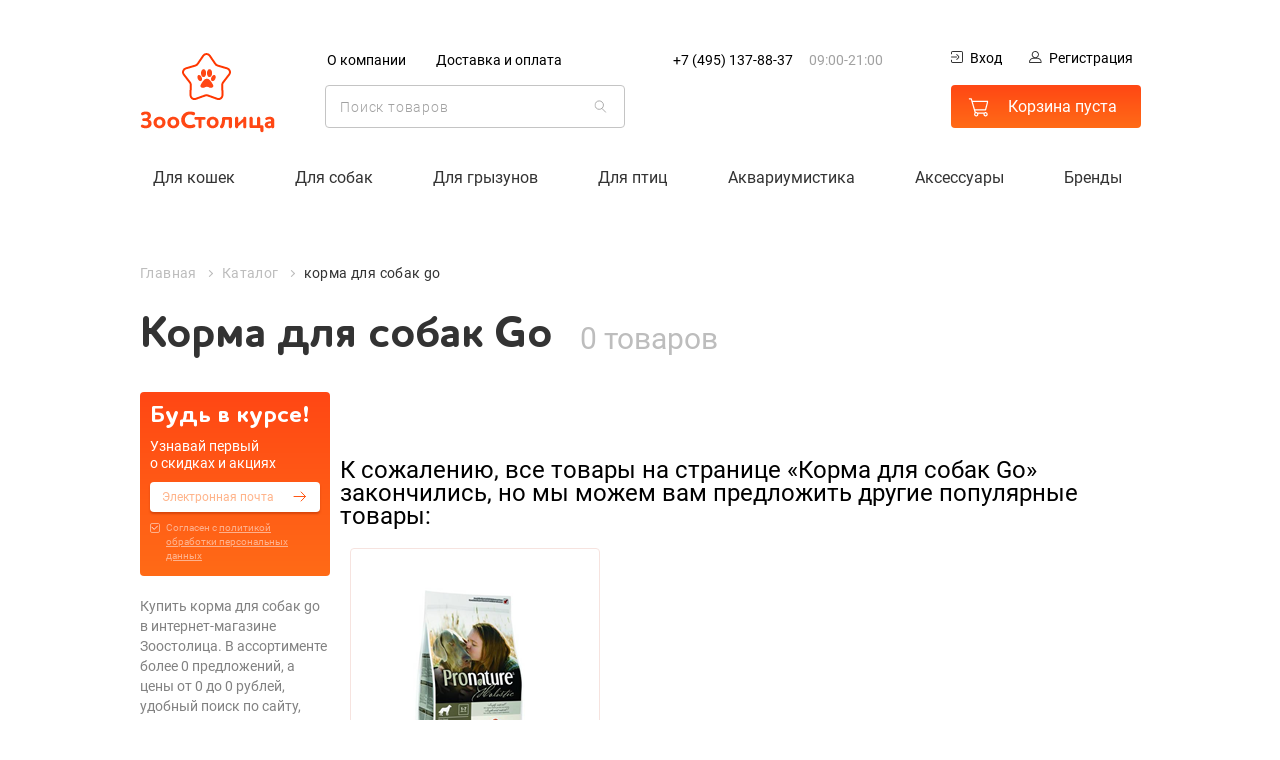

--- FILE ---
content_type: text/html; charset=utf-8
request_url: https://zoostolica.ru/katalog/korma-dlya-sobak-go/
body_size: 35588
content:
<!DOCTYPE html>
<html lang="ru">
<head>
    <meta charset="utf-8">
    <meta http-equiv="x-ua-compatible" content="ie=edge">
    <meta name="viewport" content="width=device-width, initial-scale=1">
    <meta name="format-detection" content="telephone=no">
    <meta http-equiv="x-rim-auto-match" content="none">
    <link rel="apple-touch-icon" sizes="180x180" href="/img/favicon/apple-touch-icon.png">
    <link rel="icon" type="image/png" sizes="32x32" href="/img/favicon/favicon-32x32.png">
    <link rel="icon" type="image/png" sizes="16x16" href="/img/favicon/favicon-16x16.png">
    <link rel="manifest" href="/img/favicon/site.webmanifest">
    <link rel="mask-icon" href="/img/favicon/safari-pinned-tab.svg" color="#5bbad5">
    <meta name="msapplication-TileColor" content="#da532c">
    <meta name="msapplication-config" content="/img/favicon/browserconfig.xml">
    <meta name="theme-color" content="#ffffff">
    <meta name="description" content="&#x1F436; Купить собачий корм GO в интернет-магазине ЗооСтолица с доставкой по Москве и Московской области. &#x1F43E; Большой ассортимент товаров для домашних животных по доступным ценам! &#x1F43E;" />
    <meta name="robots" content="index, follow" />
    <title>Корм для собак GO купить в Москве, корм Гоу для собак в интернет-магазине ЗооCтолица</title> 
        <link rel="canonical" href="https://zoostolica.ru/katalog/korma-dlya-sobak-go/" />

    <link href="/css/common.css?v=wdkOf8AtPvTeX75HBRU2NA" type="text/css" rel="stylesheet" />
    
    
    <link href="/css/overrides.css?v=En78pFxBS+FcfX9FsGVURg" type="text/css" rel="stylesheet" />
	<link href="/css/promos-carousel.css?v=J6vfx4o9GCZWIZgRg0ZZ4w" type="text/css" rel="stylesheet" />
	<link href="/css/our-benefits.css?v=duDjPgI09GYl40BLyq9p5Q" type="text/css" rel="stylesheet" />
	<link href="/css/catalog.css?v=vHeOlEyiYHxqKxUWQSs78g" type="text/css" rel="stylesheet" />
    <meta name="google-site-verification" content="hoF7hfWDkrkz6tip0FJl_R0Xl93lzq7rcDDqwtrtcrY" />
<meta name="yandex-verification" content="90ea065a250433ae" />

<!-- Google Tag Manager -->
<script>(function(w,d,s,l,i){w[l]=w[l]||[];w[l].push({'gtm.start':
new Date().getTime(),event:'gtm.js'});var f=d.getElementsByTagName(s)[0],
j=d.createElement(s),dl=l!='dataLayer'?'&l='+l:'';j.async=true;j.src=
' https://www.googletagmanager.com/gtm.js?id='+i+dl;f.parentNode.insertBefore(j,f) ;
})(window,document,'script','dataLayer','GTM-TC9C42H');</script>
<!-- End Google Tag Manager -->
</head>

<body class="main-page white-theme" ontouchstart="">
<!-- Yandex.Metrika counter -->
<script type="text/javascript" >
    (function (d, w, c) {
        (w[c] = w[c] || []).push(function() {
            try {
                w.yaCounter30247683 = new Ya.Metrika2({
                    id:30247683,
                    clickmap:true,
                    trackLinks:true,
                    accurateTrackBounce:true,
                    webvisor:true,
                    ecommerce:"dataLayer"
                });
            } catch(e) { }
        });

        var n = d.getElementsByTagName("script")[0],
            s = d.createElement("script"),
            f = function () { n.parentNode.insertBefore(s, n); };
        s.type = "text/javascript";
        s.async = true;
        s.src = "https://mc.yandex.ru/metrika/tag.js";

        if (w.opera == "[object Opera]") {
            d.addEventListener("DOMContentLoaded", f, false);
        } else { f(); }
    })(document, window, "yandex_metrika_callbacks2");
</script>
<noscript><div><img src="https://mc.yandex.ru/watch/30247683" style="position:absolute; left:-9999px;" alt="" /></div></noscript>
<!-- /Yandex.Metrika counter -->



<!-- Google Tag Manager (noscript) -->
<noscript><iframe src=" https://www.googletagmanager.com/ns.html?id=GTM-TC9C42H "
height="0" width="0" style="display:none;visibility:hidden"></iframe></noscript>
<!-- End Google Tag Manager (noscript) -->
<!-- Global site tag (gtag.js) - Google Analytics -->
<script async src="https://www.googletagmanager.com/gtag/js?id=G-0F962K947J"></script>
<script>
  window.dataLayer = window.dataLayer || [];
  function gtag(){dataLayer.push(arguments);}
  gtag('js', new Date());

  gtag('config', 'G-0F962K947J');
</script>

<!-- Rating@Mail.ru counter -->
<script type="text/javascript">
var _tmr = window._tmr || (window._tmr = []);
_tmr.push({id: "3051862", type: "pageView", start: (new Date()).getTime()});
(function (d, w, id) {
  if (d.getElementById(id)) return;
  var ts = d.createElement("script"); ts.type = "text/javascript"; ts.async = true; ts.id = id;
  ts.src = (d.location.protocol == "https:" ? "https:" : "http:") + "//top-fwz1.mail.ru/js/code.js";
  var f = function () {var s = d.getElementsByTagName("script")[0]; s.parentNode.insertBefore(ts, s);};
  if (w.opera == "[object Opera]") { d.addEventListener("DOMContentLoaded", f, false); } else { f(); }
})(document, window, "topmailru-code");
</script><noscript><div>
<img src="//top-fwz1.mail.ru/counter?id=3051862;js=na" style="border:0;position:absolute;left:-9999px;" alt="" />
</div></noscript>
<!-- //Rating@Mail.ru counter -->

<script type="text/javascript">var _tmr=_tmr||[];var myTargetData={type:'itemView',productid:'',pagetype:'category',totalvalue:'',list:'1'}; _tmr.push(myTargetData);console.log(myTargetData);window.dataLayer=window.dataLayer||[];</script>


<header class="page-header page-wrapper">
	<button class="page-header__burger burger modal-open" data-modal="#modal-menu">
		<span class="burger__inner"></span>
	</button>

	<div class="page-header__logo">
		<a href="/" class="logo">
			<span class="logo__image"><svg width="27" height="26"  viewBox="0 0 49 47">
					<use xlink:href="#logo"></use>
				</svg>
			</span>
			<span class="logo__text">
				<svg width="112" height="18" viewBox="0 0 112 18">
					<use xlink:href="#logo-text"></use>
				</svg>
			</span>
		</a>
	</div>

	<div class="page-header__navigate navigate">
		
			<nav class="navigate__options">
				<ul class="navigate__links">
						<li><a href="/o-kompanii/">О компании</a></li>
						<li><a href="/dostavka/">Доставка и оплата</a></li>
				</ul>
			</nav>
		
		<div class="navigate__search search">
			<form action="" autocomplete="off">
				<div class="search__icon">
					<svg  width="21" height="22"  viewBox="0 0 22 24">
						<use xlink:href="#search"></use>
					</svg>
				</div>
				<input type="search" class="search__input" id="search_box" placeholder="Поиск товаров">
			</form>
			<div id="search_advice_wrapper" class="search__advice advice">
			</div>
		</div>
	</div>

	
		<div class="page-header__contacts contacts">
			<div class="contacts__icon">

				<a href="tel:&#x2B;74951378837" class="phone">
					<svg width="25" height="25" viewBox="0 0 25 25">
						<use xlink:href="#phone"></use>
					</svg>
				</a>
			</div>
			<div class="contacts__info" itemscope itemtype="http://schema.org/Organization">
				<span class="display-none" itemprop="name">Зоостолица</span>
					<a href="tel:&#x2B;74951378837" class="contacts__phone phone" itemprop="telephone">&#x2B;7 (495) 137-88-37</a>
				<span class="contacts__time">
					09:00-21:00
				</span>
			</div>
		</div>
	

	<div class="page-header__private private">
		<div class="private__authorize">
			<a href="#popup-login" class="private__login popup-link ">
				<svg width="12" height="12" viewBox="0 0 12 12">
					<use xlink:href="#login"></use>
				</svg>Вход
			</a>
			<a href="#popup-register" class="private__reg popup-link ">
				<svg width="13" height="12" viewBox="0 0 13 12">
					<use xlink:href="#reg"></use>
				</svg>Регистрация
			</a>
			<a href="https://zoostolica.ru/my/" class="private__my display-none">
				<svg width="13" height="12" viewBox="0 0 13 12">
					<use xlink:href="#reg"></use>
				</svg>Личный кабинет
			</a>			
			<a href="/admin/Summary" class="private__admin display-none">
				Управление сайтом
			</a>
		</div>
		<a href="https://zoostolica.ru/cart/" class="private__cart private__cart-empty button button__cart cart">
			<span class="cart__icon">
				<svg  width="26" height="24"  viewBox="0 0 26 25">
					<use xlink:href="#cart"></use>
				</svg>
				<span class="cart__count display-none">0</span>
			</span>
			<span class="cart__price price">
				<span class="price__num">Корзина пуста</span> 
				<span class="price__cur display-none">руб</span>
			</span>
		</a>
	</div>
	
<nav class="mainmenu">
		<div class="mainmenu__item js-menu ">
			<div class="mainmenu__title">
					<a class="mainmenu__title-link" href="https://zoostolica.ru/katalog/cat/">Для кошек</a>
			</div>
			
					<div class="mainmenu__category mainmenu-category">
							<div class="mainmenu-category__item">
								<dl class="mainmenu-category__list">
									<dt class="mainmenu-category__title">
											<a href="https://zoostolica.ru/katalog/cat-feed/">Корм</a>
									</dt>
										<dd class="mainmenu-category__listitem">
											<a href="https://zoostolica.ru/katalog/povsednevnyj-suxoj-korm-dlya-koshek/">
												Сухой корм
														<span class="mainmenu-category__listitem--count">525</span>
											</a>
										</dd>
										<dd class="mainmenu-category__listitem">
											<a href="https://zoostolica.ru/katalog/povsednevnyj-vlazhnyj-korm-dlya-koshek/">
												Влажный корм
														<span class="mainmenu-category__listitem--count">1135</span>
											</a>
										</dd>
										<dd class="mainmenu-category__listitem">
											<a href="https://zoostolica.ru/katalog/veterinarnoe-i-dieticheskoe-pitanie-lechebnyj-korm-dlya-koshek/">
												Ветеринарное питание
														<span class="mainmenu-category__listitem--count">138</span>
											</a>
										</dd>
										<dd class="mainmenu-category__listitem">
											<a href="https://zoostolica.ru/katalog/prebiotiki-dlya-koshek/">
												Пробиотики и пребиотики
														<span class="mainmenu-category__listitem--count">0</span>
											</a>
										</dd>
										<dd class="mainmenu-category__listitem">
											<a href="https://zoostolica.ru/katalog/cat-dainty/">
												Лакомства
														<span class="mainmenu-category__listitem--count">289</span>
											</a>
										</dd>
								</dl>
							</div>
							<div class="mainmenu-category__item">
								<dl class="mainmenu-category__list">
									<dt class="mainmenu-category__title">
											<a href="https://zoostolica.ru/katalog/cat-litters/">Наполнители</a>
									</dt>
										<dd class="mainmenu-category__listitem">
											<a href="https://zoostolica.ru/katalog/komkuyushhiesya-napolniteli-dlya-koshachego-tualeta/">
												Комкующиеся
														<span class="mainmenu-category__listitem--count">22</span>
											</a>
										</dd>
										<dd class="mainmenu-category__listitem">
											<a href="https://zoostolica.ru/katalog/silikagelevye-napolniteli-dlya-koshachego-tualeta/">
												Силикагелевые
														<span class="mainmenu-category__listitem--count">13</span>
											</a>
										</dd>
										<dd class="mainmenu-category__listitem">
											<a href="https://zoostolica.ru/katalog/vpityvayushhie-napolniteli-dlya-koshachego-tualeta/">
												Впитывающие
														<span class="mainmenu-category__listitem--count">5</span>
											</a>
										</dd>
										<dd class="mainmenu-category__listitem">
											<a href="https://zoostolica.ru/katalog/mineralnye-napolniteli-dlya-koshachego-tualeta/">
												Минеральные
														<span class="mainmenu-category__listitem--count">0</span>
											</a>
										</dd>
								</dl>
							</div>
							<div class="mainmenu-category__item">
								<dl class="mainmenu-category__list">
									<dt class="mainmenu-category__title">
Содержание и&nbsp;уход									</dt>
										<dd class="mainmenu-category__listitem">
											<a href="https://zoostolica.ru/katalog/sredstva-ot-parazitov-dlya-koshek/">
												Средства от&nbsp;паразитов
														<span class="mainmenu-category__listitem--count">80</span>
											</a>
										</dd>
										<dd class="mainmenu-category__listitem">
											<a href="https://zoostolica.ru/katalog/igrushki-dlya-koshek/">
												Игрушки
														<span class="mainmenu-category__listitem--count">167</span>
											</a>
										</dd>
										<dd class="mainmenu-category__listitem">
											<a href="https://zoostolica.ru/katalog/domiki-dlya-koshek/">
												Домики
														<span class="mainmenu-category__listitem--count">4</span>
											</a>
										</dd>
										<dd class="mainmenu-category__listitem">
											<a href="https://zoostolica.ru/katalog/kogtetochki-dlya-koshek/">
												Когтеточки
														<span class="mainmenu-category__listitem--count">46</span>
											</a>
										</dd>
										<dd class="mainmenu-category__listitem">
											<a href="https://zoostolica.ru/katalog/oshejniki-dlya-koshek/">
												Ошейники
														<span class="mainmenu-category__listitem--count">41</span>
											</a>
										</dd>
								</dl>
							</div>
							<div class="mainmenu-category__brands mainmenu-brands">
								<div class="mainmenu-category__title mainmenu-brands__title">Популярные бренды</div>
								<div class="mainmenu-brands__items">
										<a href="https://zoostolica.ru/katalog/cat/royal-canin/" class="mainmenu-brands__item">
											<div>
												<img src="https://zoostolica.ru/images/small/royal-canin.png" srcset="https://zoostolica.ru/images/retina/royal-canin.png 2x" width="100" alt="Royal Canin">
												<div style="text-align: center">Royal Canin</div>
											</div>
										</a>
										<a href="https://zoostolica.ru/katalog/cat/purina-pro-plan/" class="mainmenu-brands__item">
											<div>
												<img src="https://zoostolica.ru/images/small/purina-pro-plan.png" srcset="https://zoostolica.ru/images/retina/purina-pro-plan.png 2x" width="100" alt="Purina Pro Plan">
												<div style="text-align: center">Purina Pro Plan</div>
											</div>
										</a>
										<a href="https://zoostolica.ru/katalog/cat/hills/" class="mainmenu-brands__item">
											<div>
												<img src="https://zoostolica.ru/images/small/hills.png" srcset="https://zoostolica.ru/images/retina/hills.png 2x" width="100" alt="Hills">
												<div style="text-align: center">Hills</div>
											</div>
										</a>
										<a href="https://zoostolica.ru/katalog/cat/monge/" class="mainmenu-brands__item">
											<div>
												<img src="https://zoostolica.ru/images/small/monge.png" srcset="https://zoostolica.ru/images/retina/monge.png 2x" width="100" alt="Monge">
												<div style="text-align: center">Monge</div>
											</div>
										</a>
										<a href="https://zoostolica.ru/katalog/cat/acana/" class="mainmenu-brands__item">
											<div>
												<img src="https://zoostolica.ru/images/big/acana.svg" srcset="https://zoostolica.ru/images/big/acana.svg 2x" width="100" alt="Acana">
												<div style="text-align: center">Acana</div>
											</div>
										</a>
										<a href="https://zoostolica.ru/katalog/cat/gourmet/" class="mainmenu-brands__item">
											<div>
												<img src="https://zoostolica.ru/images/small/gourmet.png" srcset="https://zoostolica.ru/images/retina/gourmet.png 2x" width="100" alt="Gourmet">
												<div style="text-align: center">Gourmet</div>
											</div>
										</a>
										<a href="https://zoostolica.ru/katalog/cat/schesir/" class="mainmenu-brands__item">
											<div>
												<img src="https://zoostolica.ru/images/small/schesir.png" srcset="https://zoostolica.ru/images/retina/schesir.png 2x" width="100" alt="Schesir">
												<div style="text-align: center">Schesir</div>
											</div>
										</a>
										<a href="https://zoostolica.ru/katalog/cat/eukanuba/" class="mainmenu-brands__item">
											<div>
												<img src="https://zoostolica.ru/images/small/eukanuba.png" srcset="https://zoostolica.ru/images/retina/eukanuba.png 2x" width="100" alt="Eukanuba">
												<div style="text-align: center">Eukanuba</div>
											</div>
										</a>
								</div>
							</div>
					</div>
			
		</div>
		<div class="mainmenu__item js-menu ">
			<div class="mainmenu__title">
					<a class="mainmenu__title-link" href="https://zoostolica.ru/katalog/dog/">Для собак</a>
			</div>
			
					<div class="mainmenu__category mainmenu-category">
							<div class="mainmenu-category__item">
								<dl class="mainmenu-category__list">
									<dt class="mainmenu-category__title">
											<a href="https://zoostolica.ru/katalog/dog-feed/">Корм</a>
									</dt>
										<dd class="mainmenu-category__listitem">
											<a href="https://zoostolica.ru/katalog/povsednevnyj-suxoj-korm-dlya-sobak/">
												Сухой корм
														<span class="mainmenu-category__listitem--count">813</span>
											</a>
										</dd>
										<dd class="mainmenu-category__listitem">
											<a href="https://zoostolica.ru/katalog/povsednevnyj-vlazhnyj-korm-dlya-sobak/">
												Влажный корм
														<span class="mainmenu-category__listitem--count">731</span>
											</a>
										</dd>
										<dd class="mainmenu-category__listitem">
											<a href="https://zoostolica.ru/katalog/veterinarnoe-i-dieticheskoe-pitanie-lechebnyj-korm-dlya-sobak/">
												Ветеринарное питание
														<span class="mainmenu-category__listitem--count">148</span>
											</a>
										</dd>
										<dd class="mainmenu-category__listitem">
											<a href="https://zoostolica.ru/katalog/prebiotiki-dlya-sobak/">
												Пробиотики и пребиотики
														<span class="mainmenu-category__listitem--count">0</span>
											</a>
										</dd>
								</dl>
							</div>
							<div class="mainmenu-category__item">
								<dl class="mainmenu-category__list">
									<dt class="mainmenu-category__title">
											<a href="https://zoostolica.ru/katalog/dog-dainty/">Лакомства</a>
									</dt>
										<dd class="mainmenu-category__listitem">
											<a href="https://zoostolica.ru/katalog/kormovye-dobavki-lakomstva-i-sneki-dlya-sobak-uxod-za-zubami-i-polostyu-rta/">
												Уход за зубами и полостью рта
														<span class="mainmenu-category__listitem--count">107</span>
											</a>
										</dd>
										<dd class="mainmenu-category__listitem">
											<a href="https://zoostolica.ru/katalog/kormovye-dobavki-lakomstva-i-sneki-dlya-sobak-kolbaski-poloski-palochki/">
												Колбаски, палочки, полоски
														<span class="mainmenu-category__listitem--count">95</span>
											</a>
										</dd>
										<dd class="mainmenu-category__listitem">
											<a href="https://zoostolica.ru/katalog/kormovye-dobavki-lakomstva-i-sneki-dlya-sobak-kostochki/">
												Косточки
														<span class="mainmenu-category__listitem--count">55</span>
											</a>
										</dd>
										<dd class="mainmenu-category__listitem">
											<a href="https://zoostolica.ru/katalog/kormovye-dobavki-lakomstva-i-sneki-dlya-sobak-biskvity/">
												Бисквиты
														<span class="mainmenu-category__listitem--count">17</span>
											</a>
										</dd>
										<dd class="mainmenu-category__listitem">
											<a href="https://zoostolica.ru/katalog/kormovye-dobavki-lakomstva-i-sneki-dlya-sobak-dressirovka/">
												Дрессировка
														<span class="mainmenu-category__listitem--count">41</span>
											</a>
										</dd>
										<dd class="mainmenu-category__listitem">
											<a href="https://zoostolica.ru/katalog/kormovye-dobavki-lakomstva-i-sneki-dlya-sobak-prochie-lakomstva/">
												Прочие
														<span class="mainmenu-category__listitem--count">358</span>
											</a>
										</dd>
								</dl>
							</div>
							<div class="mainmenu-category__item">
								<dl class="mainmenu-category__list">
									<dt class="mainmenu-category__title">
Содержание и&nbsp;уход									</dt>
										<dd class="mainmenu-category__listitem">
											<a href="https://zoostolica.ru/katalog/sredstva-ot-parazitov-dlya-sobak/">
												Средства от&nbsp;паразитов
														<span class="mainmenu-category__listitem--count">171</span>
											</a>
										</dd>
										<dd class="mainmenu-category__listitem">
											<a href="https://zoostolica.ru/katalog/igrushki-dlya-sobak/">
												Игрушки
														<span class="mainmenu-category__listitem--count">565</span>
											</a>
										</dd>
										<dd class="mainmenu-category__listitem">
											<a href="https://zoostolica.ru/katalog/oshejniki-dlya-sobak/">
												Ошейники
														<span class="mainmenu-category__listitem--count">523</span>
											</a>
										</dd>
										<dd class="mainmenu-category__listitem">
											<a href="https://zoostolica.ru/katalog/namordniki/">
												Намордники
														<span class="mainmenu-category__listitem--count">3</span>
											</a>
										</dd>
								</dl>
							</div>
							<div class="mainmenu-category__brands mainmenu-brands">
								<div class="mainmenu-category__title mainmenu-brands__title">Популярные бренды</div>
								<div class="mainmenu-brands__items">
										<a href="https://zoostolica.ru/katalog/dog/royal-canin/" class="mainmenu-brands__item">
											<div>
												<img src="https://zoostolica.ru/images/small/royal-canin.png" srcset="https://zoostolica.ru/images/retina/royal-canin.png 2x" width="100" alt="Royal Canin">
												<div style="text-align: center">Royal Canin</div>
											</div>
										</a>
										<a href="https://zoostolica.ru/katalog/dog/purina-pro-plan/" class="mainmenu-brands__item">
											<div>
												<img src="https://zoostolica.ru/images/small/purina-pro-plan.png" srcset="https://zoostolica.ru/images/retina/purina-pro-plan.png 2x" width="100" alt="Purina Pro Plan">
												<div style="text-align: center">Purina Pro Plan</div>
											</div>
										</a>
										<a href="https://zoostolica.ru/katalog/dog/hills/" class="mainmenu-brands__item">
											<div>
												<img src="https://zoostolica.ru/images/small/hills.png" srcset="https://zoostolica.ru/images/retina/hills.png 2x" width="100" alt="Hills">
												<div style="text-align: center">Hills</div>
											</div>
										</a>
										<a href="https://zoostolica.ru/katalog/dog/monge/" class="mainmenu-brands__item">
											<div>
												<img src="https://zoostolica.ru/images/small/monge.png" srcset="https://zoostolica.ru/images/retina/monge.png 2x" width="100" alt="Monge">
												<div style="text-align: center">Monge</div>
											</div>
										</a>
										<a href="https://zoostolica.ru/katalog/dog/acana/" class="mainmenu-brands__item">
											<div>
												<img src="https://zoostolica.ru/images/big/acana.svg" srcset="https://zoostolica.ru/images/big/acana.svg 2x" width="100" alt="Acana">
												<div style="text-align: center">Acana</div>
											</div>
										</a>
										<a href="https://zoostolica.ru/katalog/dog/schesir/" class="mainmenu-brands__item">
											<div>
												<img src="https://zoostolica.ru/images/small/schesir.png" srcset="https://zoostolica.ru/images/retina/schesir.png 2x" width="100" alt="Schesir">
												<div style="text-align: center">Schesir</div>
											</div>
										</a>
										<a href="https://zoostolica.ru/katalog/dog/eukanuba/" class="mainmenu-brands__item">
											<div>
												<img src="https://zoostolica.ru/images/small/eukanuba.png" srcset="https://zoostolica.ru/images/retina/eukanuba.png 2x" width="100" alt="Eukanuba">
												<div style="text-align: center">Eukanuba</div>
											</div>
										</a>
										<a href="https://zoostolica.ru/katalog/dog/happy-dog/" class="mainmenu-brands__item">
											<div>
												<img src="https://zoostolica.ru/images/small/happy-dog.png" srcset="https://zoostolica.ru/images/retina/happy-dog.png 2x" width="100" alt="Happy Dog">
												<div style="text-align: center">Happy Dog</div>
											</div>
										</a>
								</div>
							</div>
					</div>
			
		</div>
		<div class="mainmenu__item js-menu ">
			<div class="mainmenu__title">
					<a class="mainmenu__title-link" href="https://zoostolica.ru/katalog/rodents/">Для грызунов</a>
			</div>
			
					<div class="mainmenu__category mainmenu-category">
							<div class="mainmenu-category__item">
								<dl class="mainmenu-category__list">
									<dt class="mainmenu-category__title">
											<a href="https://zoostolica.ru/katalog/korma-dlya-gryzunov/">Корма</a>
									</dt>
								</dl>
							</div>
							<div class="mainmenu-category__item">
								<dl class="mainmenu-category__list">
									<dt class="mainmenu-category__title">
											<a href="https://zoostolica.ru/katalog/lakomstva-dlya-gryzunov/">Лакомства</a>
									</dt>
								</dl>
							</div>
							<div class="mainmenu-category__item">
								<dl class="mainmenu-category__list">
									<dt class="mainmenu-category__title">
											<a href="https://zoostolica.ru/katalog/kletki-dlya-gryzunov/">Клетки</a>
									</dt>
								</dl>
							</div>
							<div class="mainmenu-category__item">
								<dl class="mainmenu-category__list">
									<dt class="mainmenu-category__title">
											<a href="https://zoostolica.ru/katalog/napolniteli-dlya-kletok-gryzunov/">Наполнители</a>
									</dt>
								</dl>
							</div>
							<div class="mainmenu-category__item">
								<dl class="mainmenu-category__list">
									<dt class="mainmenu-category__title">
											<a href="https://zoostolica.ru/katalog/kosmetika-i-uxod-dlya-gryzunov/">Косметика и уход</a>
									</dt>
								</dl>
							</div>
							<div class="mainmenu-category__item">
								<dl class="mainmenu-category__list">
									<dt class="mainmenu-category__title">
											<a href="https://zoostolica.ru/katalog/aksessuary-dlya-gryzunov/">Аксессуары</a>
									</dt>
								</dl>
							</div>
					</div>
			
		</div>
		<div class="mainmenu__item js-menu ">
			<div class="mainmenu__title">
					<a class="mainmenu__title-link" href="https://zoostolica.ru/katalog/birds/">Для птиц</a>
			</div>
			
					<div class="mainmenu__category mainmenu-category">
							<div class="mainmenu-category__item">
								<dl class="mainmenu-category__list">
									<dt class="mainmenu-category__title">
											<a href="https://zoostolica.ru/katalog/korma-dlya-ptic/">Корма</a>
									</dt>
								</dl>
							</div>
							<div class="mainmenu-category__item">
								<dl class="mainmenu-category__list">
									<dt class="mainmenu-category__title">
											<a href="https://zoostolica.ru/katalog/lakomstva-dlya-ptic/">Лакомства</a>
									</dt>
								</dl>
							</div>
							<div class="mainmenu-category__item">
								<dl class="mainmenu-category__list">
									<dt class="mainmenu-category__title">
											<a href="https://zoostolica.ru/katalog/kletki-dlya-ptic/">Клетки</a>
									</dt>
								</dl>
							</div>
							<div class="mainmenu-category__item">
								<dl class="mainmenu-category__list">
									<dt class="mainmenu-category__title">
											<a href="https://zoostolica.ru/katalog/aksessuary-dlya-ptic/">Аксессуары</a>
									</dt>
								</dl>
							</div>
					</div>
			
		</div>
		<div class="mainmenu__item js-menu ">
			<div class="mainmenu__title">
					<a class="mainmenu__title-link" href="https://zoostolica.ru/katalog/fishkeeping/">Аквариумистика</a>
			</div>
			
					<div class="mainmenu__category mainmenu-category">
							<div class="mainmenu-category__item">
								<dl class="mainmenu-category__list">
									<dt class="mainmenu-category__title">
											<a href="https://zoostolica.ru/katalog/korma-fishkeeping/">Корма</a>
									</dt>
										<dd class="mainmenu-category__listitem">
											<a href="https://zoostolica.ru/katalog/korma-dlya-ryb/">
												Для рыб
														<span class="mainmenu-category__listitem--count">43</span>
											</a>
										</dd>
										<dd class="mainmenu-category__listitem">
											<a href="https://zoostolica.ru/katalog/korm-dlya-cherepax/">
												Для черепах
														<span class="mainmenu-category__listitem--count">2</span>
											</a>
										</dd>
								</dl>
							</div>
							<div class="mainmenu-category__item">
								<dl class="mainmenu-category__list">
									<dt class="mainmenu-category__title">
											<a href="https://zoostolica.ru/katalog/akvariumy/">Аквариумы</a>
									</dt>
								</dl>
							</div>
							<div class="mainmenu-category__item">
								<dl class="mainmenu-category__list">
									<dt class="mainmenu-category__title">
											<a href="https://zoostolica.ru/katalog/aksessuary-dla-akvariuma/">Аксессуары</a>
									</dt>
										<dd class="mainmenu-category__listitem">
											<a href="https://zoostolica.ru/katalog/filtry-dla-akvariuma/">
												Фильтры
														<span class="mainmenu-category__listitem--count">7</span>
											</a>
										</dd>
										<dd class="mainmenu-category__listitem">
											<a href="https://zoostolica.ru/katalog/pompy-dla-akvariuma/">
												Помпы
														<span class="mainmenu-category__listitem--count">1</span>
											</a>
										</dd>
										<dd class="mainmenu-category__listitem">
											<a href="https://zoostolica.ru/katalog/kompressory-dlya-akvariumov/">
												Компрессоры
														<span class="mainmenu-category__listitem--count">2</span>
											</a>
										</dd>
										<dd class="mainmenu-category__listitem">
											<a href="https://zoostolica.ru/katalog/nagrevateli-dla-akvariuma/">
												Нагреватели
														<span class="mainmenu-category__listitem--count">0</span>
											</a>
										</dd>
								</dl>
							</div>
					</div>
			
		</div>
		<div class="mainmenu__item  ">
			<div class="mainmenu__title">
					<a class="mainmenu__title-link" href="https://zoostolica.ru/katalog/accessories/">Аксессуары</a>
			</div>
			
			
		</div>
	<div class="mainmenu__item js-menu">
		<div class="mainmenu__title"><a class="mainmenu__title-link" href="https://zoostolica.ru/brand/">Бренды</a></div>
		
        	<div class="mainmenu__category mainmenu-category brand-search">
        		<div class="brandssearch__list brandssearch-list">
        			<div class="brandssearch__search">
        				<input type="search" class="brandssearch__input" placeholder="Начните вводить название бренда">
        			</div>
        			<div class="brandssearch-list__items">
        					<div class="brandssearch-list__column">
        						<div class="brandssearch-list__header ">#</div>
        							<div class="brandssearch-list__item">
        								<a href="https://zoostolica.ru/brand/1-all-systems/">1 All Systems</a>
        							</div>
        							<div class="brandssearch-list__item">
        								<a href="https://zoostolica.ru/brand/1st-choice/">1st Choice</a>
        							</div>
        							<div class="brandssearch-list__item">
        								<a href="https://zoostolica.ru/brand/s-xvostikom/">4 с хвостиком</a>
        							</div>
        							<div class="brandssearch-list__item">
        								<a href="https://zoostolica.ru/brand/8in1/">8in1</a>
        							</div>
        					</div>
        					<div class="brandssearch-list__column">
        						<div class="brandssearch-list__header ">A</div>
        							<div class="brandssearch-list__item">
        								<a href="https://zoostolica.ru/brand/aatu/">AATU</a>
        							</div>
        							<div class="brandssearch-list__item">
        								<a href="https://zoostolica.ru/brand/acana/">Acana</a>
        							</div>
        							<div class="brandssearch-list__item">
        								<a href="https://zoostolica.ru/brand/advance/">Advance</a>
        							</div>
        							<div class="brandssearch-list__item">
        								<a href="https://zoostolica.ru/brand/aesculap/">Aesculap</a>
        							</div>
        							<div class="brandssearch-list__item">
        								<a href="https://zoostolica.ru/brand/ajo/">AJO</a>
        							</div>
        							<div class="brandssearch-list__item">
        								<a href="https://zoostolica.ru/brand/all-cats/">ALL CATS</a>
        							</div>
        							<div class="brandssearch-list__item">
        								<a href="https://zoostolica.ru/brand/all-dogs/">ALL DOGS</a>
        							</div>
        					</div>
        					<div class="brandssearch-list__column">
        						<div class="brandssearch-list__header display-none">A</div>
        							<div class="brandssearch-list__item">
        								<a href="https://zoostolica.ru/brand/all-puppies/">ALL PUPPIES</a>
        							</div>
        							<div class="brandssearch-list__item">
        								<a href="https://zoostolica.ru/brand/alleva/">Alleva</a>
        							</div>
        							<div class="brandssearch-list__item">
        								<a href="https://zoostolica.ru/brand/almo-nature/">Almo Nature</a>
        							</div>
        							<div class="brandssearch-list__item">
        								<a href="https://zoostolica.ru/brand/alpenhof/">AlpenHof</a>
        							</div>
        							<div class="brandssearch-list__item">
        								<a href="https://zoostolica.ru/brand/alpapet/">AlphaPet</a>
        							</div>
        							<div class="brandssearch-list__item">
        								<a href="https://zoostolica.ru/brand/amstrel/">Amstrel</a>
        							</div>
        							<div class="brandssearch-list__item">
        								<a href="https://zoostolica.ru/brand/andover/">Andover</a>
        							</div>
        					</div>
        					<div class="brandssearch-list__column">
        						<div class="brandssearch-list__header display-none">A</div>
        							<div class="brandssearch-list__item">
        								<a href="https://zoostolica.ru/brand/animal-play/">Animal Play</a>
        							</div>
        							<div class="brandssearch-list__item">
        								<a href="https://zoostolica.ru/brand/animonda/">Animonda</a>
        							</div>
        							<div class="brandssearch-list__item">
        								<a href="https://zoostolica.ru/brand/anivital/">AniVital</a>
        							</div>
        							<div class="brandssearch-list__item">
        								<a href="https://zoostolica.ru/brand/api/">API</a>
        							</div>
        							<div class="brandssearch-list__item">
        								<a href="https://zoostolica.ru/brand/apisan/">Api-San</a>
        							</div>
        							<div class="brandssearch-list__item">
        								<a href="https://zoostolica.ru/brand/apicenna/">Apicenna</a>
        							</div>
        							<div class="brandssearch-list__item">
        								<a href="https://zoostolica.ru/brand/applaws/">Applaws</a>
        							</div>
        					</div>
        					<div class="brandssearch-list__column">
        						<div class="brandssearch-list__header display-none">A</div>
        							<div class="brandssearch-list__item">
        								<a href="https://zoostolica.ru/brand/arden-grange/">Arden Grange</a>
        							</div>
        							<div class="brandssearch-list__item">
        								<a href="https://zoostolica.ru/brand/aromadog/">Aromadog</a>
        							</div>
        							<div class="brandssearch-list__item">
        								<a href="https://zoostolica.ru/brand/aromaticat/">AromatiCat</a>
        							</div>
        							<div class="brandssearch-list__item">
        								<a href="https://zoostolica.ru/brand/aspen/">Aspen</a>
        							</div>
        							<div class="brandssearch-list__item">
        								<a href="https://zoostolica.ru/brand/aard/">Award</a>
        							</div>
        					</div>
        					<div class="brandssearch-list__column">
        						<div class="brandssearch-list__header ">B</div>
        							<div class="brandssearch-list__item">
        								<a href="https://zoostolica.ru/brand/bb/">B&amp;B</a>
        							</div>
        							<div class="brandssearch-list__item">
        								<a href="https://zoostolica.ru/brand/balu/">Balu</a>
        							</div>
        							<div class="brandssearch-list__item">
        								<a href="https://zoostolica.ru/brand/bama-pet/">Bama Pet</a>
        							</div>
        							<div class="brandssearch-list__item">
        								<a href="https://zoostolica.ru/brand/bambini-pets/">Bambini Pets</a>
        							</div>
        							<div class="brandssearch-list__item">
        								<a href="https://zoostolica.ru/brand/bamboo/">Bamboo</a>
        							</div>
        							<div class="brandssearch-list__item">
        								<a href="https://zoostolica.ru/brand/banters/">Banters</a>
        							</div>
        							<div class="brandssearch-list__item">
        								<a href="https://zoostolica.ru/brand/barking-heads/">Barking Heads</a>
        							</div>
        					</div>
        					<div class="brandssearch-list__column">
        						<div class="brandssearch-list__header display-none">B</div>
        							<div class="brandssearch-list__item">
        								<a href="https://zoostolica.ru/brand/bayer/">Bayer</a>
        							</div>
        							<div class="brandssearch-list__item">
        								<a href="https://zoostolica.ru/brand/beaphar/">Beaphar</a>
        							</div>
        							<div class="brandssearch-list__item">
        								<a href="https://zoostolica.ru/brand/belcando/">Belcando</a>
        							</div>
        							<div class="brandssearch-list__item">
        								<a href="https://zoostolica.ru/brand/benefit/">BeneFit</a>
        							</div>
        							<div class="brandssearch-list__item">
        								<a href="https://zoostolica.ru/brand/bentysandy/">BentySandy</a>
        							</div>
        							<div class="brandssearch-list__item">
        								<a href="https://zoostolica.ru/brand/berkley/">Berkley</a>
        							</div>
        							<div class="brandssearch-list__item">
        								<a href="https://zoostolica.ru/brand/best-dinner/">Best Dinner</a>
        							</div>
        					</div>
        					<div class="brandssearch-list__column">
        						<div class="brandssearch-list__header display-none">B</div>
        							<div class="brandssearch-list__item">
        								<a href="https://zoostolica.ru/brand/bestpet/">Bestpet</a>
        							</div>
        							<div class="brandssearch-list__item">
        								<a href="https://zoostolica.ru/brand/better-way/">Better Way</a>
        							</div>
        							<div class="brandssearch-list__item">
        								<a href="https://zoostolica.ru/brand/bewi-cat/">Bewi Cat</a>
        							</div>
        							<div class="brandssearch-list__item">
        								<a href="https://zoostolica.ru/brand/bewi-dog/">Bewi Dog</a>
        							</div>
        							<div class="brandssearch-list__item">
        								<a href="https://zoostolica.ru/brand/bio-petactive/">Bio PetActive</a>
        							</div>
        							<div class="brandssearch-list__item">
        								<a href="https://zoostolica.ru/brand/biogance/">BioGance</a>
        							</div>
        							<div class="brandssearch-list__item">
        								<a href="https://zoostolica.ru/brand/biogroom/">BioGroom</a>
        							</div>
        					</div>
        					<div class="brandssearch-list__column">
        						<div class="brandssearch-list__header display-none">B</div>
        							<div class="brandssearch-list__item">
        								<a href="https://zoostolica.ru/brand/biokats/">Biokats</a>
        							</div>
        							<div class="brandssearch-list__item">
        								<a href="https://zoostolica.ru/brand/biomenu/">BioMenu</a>
        							</div>
        							<div class="brandssearch-list__item">
        								<a href="https://zoostolica.ru/brand/biomill/">BioMill</a>
        							</div>
        							<div class="brandssearch-list__item">
        								<a href="https://zoostolica.ru/brand/blitz/">Blitz</a>
        							</div>
        							<div class="brandssearch-list__item">
        								<a href="https://zoostolica.ru/brand/blue-native/">Blue Native</a>
        							</div>
        							<div class="brandssearch-list__item">
        								<a href="https://zoostolica.ru/brand/blue-ribbon/">Blue Ribbon</a>
        							</div>
        							<div class="brandssearch-list__item">
        								<a href="https://zoostolica.ru/brand/bon-appetit/">Bon Appetit</a>
        							</div>
        					</div>
        					<div class="brandssearch-list__column">
        						<div class="brandssearch-list__header display-none">B</div>
        							<div class="brandssearch-list__item">
        								<a href="https://zoostolica.ru/brand/bonitapet/">BONITAPET</a>
        							</div>
        							<div class="brandssearch-list__item">
        								<a href="https://zoostolica.ru/brand/boreal/">Boreal</a>
        							</div>
        							<div class="brandssearch-list__item">
        								<a href="https://zoostolica.ru/brand/bosch/">Bosch</a>
        							</div>
        							<div class="brandssearch-list__item">
        								<a href="https://zoostolica.ru/brand/bol-o/">Bowl Wow</a>
        							</div>
        							<div class="brandssearch-list__item">
        								<a href="https://zoostolica.ru/brand/bozita/">Bozita</a>
        							</div>
        							<div class="brandssearch-list__item">
        								<a href="https://zoostolica.ru/brand/brit/">Brit</a>
        							</div>
        							<div class="brandssearch-list__item">
        								<a href="https://zoostolica.ru/brand/brooksfield/">Brooksfield</a>
        							</div>
        					</div>
        					<div class="brandssearch-list__column">
        						<div class="brandssearch-list__header display-none">B</div>
        							<div class="brandssearch-list__item">
        								<a href="https://zoostolica.ru/brand/brunch/">Brunch</a>
        							</div>
        							<div class="brandssearch-list__item">
        								<a href="https://zoostolica.ru/brand/buckledown/">Buckle-Down</a>
        							</div>
        							<div class="brandssearch-list__item">
        								<a href="https://zoostolica.ru/brand/buddy-sol/">Buddy Sol</a>
        							</div>
        							<div class="brandssearch-list__item">
        								<a href="https://zoostolica.ru/brand/buddy-sol-care/">Buddy Sol Care</a>
        							</div>
        							<div class="brandssearch-list__item">
        								<a href="https://zoostolica.ru/brand/buffet/">Buffet</a>
        							</div>
        					</div>
        					<div class="brandssearch-list__column">
        						<div class="brandssearch-list__header ">C</div>
        							<div class="brandssearch-list__item">
        								<a href="https://zoostolica.ru/brand/camon/">Camon</a>
        							</div>
        							<div class="brandssearch-list__item">
        								<a href="https://zoostolica.ru/brand/canada-litter/">Canada Litter</a>
        							</div>
        							<div class="brandssearch-list__item">
        								<a href="https://zoostolica.ru/brand/canagan/">Canagan</a>
        							</div>
        							<div class="brandssearch-list__item">
        								<a href="https://zoostolica.ru/brand/canine-clean/">Canine Clean</a>
        							</div>
        							<div class="brandssearch-list__item">
        								<a href="https://zoostolica.ru/brand/carefresh/">CareFresh</a>
        							</div>
        							<div class="brandssearch-list__item">
        								<a href="https://zoostolica.ru/brand/carni-life/">Carni Life</a>
        							</div>
        							<div class="brandssearch-list__item">
        								<a href="https://zoostolica.ru/brand/carnilove/">Carnilove</a>
        							</div>
        					</div>
        					<div class="brandssearch-list__column">
        						<div class="brandssearch-list__header display-none">C</div>
        							<div class="brandssearch-list__item">
        								<a href="https://zoostolica.ru/brand/cats-grey/">Cat&#x27;s Grey</a>
        							</div>
        							<div class="brandssearch-list__item">
        								<a href="https://zoostolica.ru/brand/cats-ite/">Cat&#x27;s White</a>
        							</div>
        							<div class="brandssearch-list__item">
        								<a href="https://zoostolica.ru/brand/cat-chow/">Cat Chow</a>
        							</div>
        							<div class="brandssearch-list__item">
        								<a href="https://zoostolica.ru/brand/cat-lunch/">Cat Lunch</a>
        							</div>
        							<div class="brandssearch-list__item">
        								<a href="https://zoostolica.ru/brand/cat-natura/">Cat Natura</a>
        							</div>
        							<div class="brandssearch-list__item">
        								<a href="https://zoostolica.ru/brand/catland/">Catland</a>
        							</div>
        							<div class="brandssearch-list__item">
        								<a href="https://zoostolica.ru/brand/catpix/">Catpix</a>
        							</div>
        					</div>
        					<div class="brandssearch-list__column">
        						<div class="brandssearch-list__header display-none">C</div>
        							<div class="brandssearch-list__item">
        								<a href="https://zoostolica.ru/brand/cats-best/">Cats Best</a>
        							</div>
        							<div class="brandssearch-list__item">
        								<a href="https://zoostolica.ru/brand/cats-choice/">Cats Choice</a>
        							</div>
        							<div class="brandssearch-list__item">
        								<a href="https://zoostolica.ru/brand/cats-menu/">Cats Menu</a>
        							</div>
        							<div class="brandssearch-list__item">
        								<a href="https://zoostolica.ru/brand/catsan/">Catsan</a>
        							</div>
        							<div class="brandssearch-list__item">
        								<a href="https://zoostolica.ru/brand/catstages/">CATSTAGES</a>
        							</div>
        							<div class="brandssearch-list__item">
        								<a href="https://zoostolica.ru/brand/catstep/">CatStep</a>
        							</div>
        							<div class="brandssearch-list__item">
        								<a href="https://zoostolica.ru/brand/catzone/">Catzone</a>
        							</div>
        					</div>
        					<div class="brandssearch-list__column">
        						<div class="brandssearch-list__header display-none">C</div>
        							<div class="brandssearch-list__item">
        								<a href="https://zoostolica.ru/brand/cesar/">Cesar</a>
        							</div>
        							<div class="brandssearch-list__item">
        								<a href="https://zoostolica.ru/brand/ceva/">Ceva</a>
        							</div>
        							<div class="brandssearch-list__item">
        								<a href="https://zoostolica.ru/brand/chappi/">Chappi</a>
        							</div>
        							<div class="brandssearch-list__item">
        								<a href="https://zoostolica.ru/brand/charming-pet/">Charming Pet</a>
        							</div>
        							<div class="brandssearch-list__item">
        								<a href="https://zoostolica.ru/brand/chat-and-chat/">Chat and Chat</a>
        							</div>
        							<div class="brandssearch-list__item">
        								<a href="https://zoostolica.ru/brand/chat-chat/">Chat Chat</a>
        							</div>
        							<div class="brandssearch-list__item">
        								<a href="https://zoostolica.ru/brand/chedy/">Chedy</a>
        							</div>
        					</div>
        					<div class="brandssearch-list__column">
        						<div class="brandssearch-list__header display-none">C</div>
        							<div class="brandssearch-list__item">
        								<a href="https://zoostolica.ru/brand/cherry-knoll/">Cherry Knoll</a>
        							</div>
        							<div class="brandssearch-list__item">
        								<a href="https://zoostolica.ru/brand/chipsi/">Chipsi</a>
        							</div>
        							<div class="brandssearch-list__item">
        								<a href="https://zoostolica.ru/brand/chris/">Chris</a>
        							</div>
        							<div class="brandssearch-list__item">
        								<a href="https://zoostolica.ru/brand/citoderm/">CitoDerm</a>
        							</div>
        							<div class="brandssearch-list__item">
        								<a href="https://zoostolica.ru/brand/clan/">Clan</a>
        							</div>
        							<div class="brandssearch-list__item">
        								<a href="https://zoostolica.ru/brand/cliny/">Cliny</a>
        							</div>
        							<div class="brandssearch-list__item">
        								<a href="https://zoostolica.ru/brand/codos/">Codos</a>
        							</div>
        					</div>
        					<div class="brandssearch-list__column">
        						<div class="brandssearch-list__header display-none">C</div>
        							<div class="brandssearch-list__item">
        								<a href="https://zoostolica.ru/brand/collar/">CoLLaR</a>
        							</div>
        							<div class="brandssearch-list__item">
        								<a href="https://zoostolica.ru/brand/compliment/">Compliment</a>
        							</div>
        							<div class="brandssearch-list__item">
        								<a href="https://zoostolica.ru/brand/core/">CORE</a>
        							</div>
        							<div class="brandssearch-list__item">
        								<a href="https://zoostolica.ru/brand/country-farms/">Country Farms</a>
        							</div>
        							<div class="brandssearch-list__item">
        								<a href="https://zoostolica.ru/brand/craftia/">Craftia</a>
        							</div>
        							<div class="brandssearch-list__item">
        								<a href="https://zoostolica.ru/brand/crave/">Crave</a>
        							</div>
        							<div class="brandssearch-list__item">
        								<a href="https://zoostolica.ru/brand/crockex/">Crockex</a>
        							</div>
        					</div>
        					<div class="brandssearch-list__column">
        						<div class="brandssearch-list__header display-none">C</div>
        							<div class="brandssearch-list__item">
        								<a href="https://zoostolica.ru/brand/curver-petlife/">Curver PetLife</a>
        							</div>
        					</div>
        					<div class="brandssearch-list__column">
        						<div class="brandssearch-list__header ">D</div>
        							<div class="brandssearch-list__item">
        								<a href="https://zoostolica.ru/brand/dado/">Dado</a>
        							</div>
        							<div class="brandssearch-list__item">
        								<a href="https://zoostolica.ru/brand/darling/">Darling</a>
        							</div>
        							<div class="brandssearch-list__item">
        								<a href="https://zoostolica.ru/brand/darsi/">Darsi</a>
        							</div>
        							<div class="brandssearch-list__item">
        								<a href="https://zoostolica.ru/brand/deli-best/">Deli Best</a>
        							</div>
        							<div class="brandssearch-list__item">
        								<a href="https://zoostolica.ru/brand/delimeal/">Delimeal</a>
        							</div>
        							<div class="brandssearch-list__item">
        								<a href="https://zoostolica.ru/brand/delipet/">Delipet</a>
        							</div>
        							<div class="brandssearch-list__item">
        								<a href="https://zoostolica.ru/brand/devoted/">Devoted</a>
        							</div>
        					</div>
        					<div class="brandssearch-list__column">
        						<div class="brandssearch-list__header display-none">D</div>
        							<div class="brandssearch-list__item">
        								<a href="https://zoostolica.ru/brand/dezzie/">Dezzie</a>
        							</div>
        							<div class="brandssearch-list__item">
        								<a href="https://zoostolica.ru/brand/doctrine/">DOCTRINE</a>
        							</div>
        							<div class="brandssearch-list__item">
        								<a href="https://zoostolica.ru/brand/dogs-favorit/">Dog&#x27;s Favorit</a>
        							</div>
        							<div class="brandssearch-list__item">
        								<a href="https://zoostolica.ru/brand/dog-and-dog/">Dog and Dog</a>
        							</div>
        							<div class="brandssearch-list__item">
        								<a href="https://zoostolica.ru/brand/dog-chow/">Dog Chow</a>
        							</div>
        							<div class="brandssearch-list__item">
        								<a href="https://zoostolica.ru/brand/dog-dog/">Dog Dog</a>
        							</div>
        							<div class="brandssearch-list__item">
        								<a href="https://zoostolica.ru/brand/dog-fest/">Dog Fest</a>
        							</div>
        					</div>
        					<div class="brandssearch-list__column">
        						<div class="brandssearch-list__header display-none">D</div>
        							<div class="brandssearch-list__item">
        								<a href="https://zoostolica.ru/brand/dog-lunch/">Dog Lunch</a>
        							</div>
        							<div class="brandssearch-list__item">
        								<a href="https://zoostolica.ru/brand/dogs-favorit/">Dog`s Favorit</a>
        							</div>
        							<div class="brandssearch-list__item">
        								<a href="https://zoostolica.ru/brand/doggy-joy/">Doggy Joy</a>
        							</div>
        							<div class="brandssearch-list__item">
        								<a href="https://zoostolica.ru/brand/doggyman/">DoggyMan</a>
        							</div>
        							<div class="brandssearch-list__item">
        								<a href="https://zoostolica.ru/brand/dogs-menu/">Dogs Menu</a>
        							</div>
        							<div class="brandssearch-list__item">
        								<a href="https://zoostolica.ru/brand/dr-alders/">Dr Alders</a>
        							</div>
        							<div class="brandssearch-list__item">
        								<a href="https://zoostolica.ru/brand/dr-clauder/">Dr Clauder</a>
        							</div>
        					</div>
        					<div class="brandssearch-list__column">
        						<div class="brandssearch-list__header display-none">D</div>
        							<div class="brandssearch-list__item">
        								<a href="https://zoostolica.ru/brand/dr-elseys/">Dr. Elseys</a>
        							</div>
        							<div class="brandssearch-list__item">
        								<a href="https://zoostolica.ru/brand/drclauders/">Dr.Clauder&#x27;s</a>
        							</div>
        							<div class="brandssearch-list__item">
        								<a href="https://zoostolica.ru/brand/dreamies/">Dreamies</a>
        							</div>
        							<div class="brandssearch-list__item">
        								<a href="https://zoostolica.ru/brand/duo-nutrition/">DUO Nutrition</a>
        							</div>
        					</div>
        					<div class="brandssearch-list__column">
        						<div class="brandssearch-list__header ">E</div>
        							<div class="brandssearch-list__item">
        								<a href="https://zoostolica.ru/brand/earthborn/">Earthborn</a>
        							</div>
        							<div class="brandssearch-list__item">
        								<a href="https://zoostolica.ru/brand/eco-premium/">ECO Premium</a>
        							</div>
        							<div class="brandssearch-list__item">
        								<a href="https://zoostolica.ru/brand/econature/">Econature</a>
        							</div>
        							<div class="brandssearch-list__item">
        								<a href="https://zoostolica.ru/brand/edel/">Edel</a>
        							</div>
        							<div class="brandssearch-list__item">
        								<a href="https://zoostolica.ru/brand/edel-cat/">Edel Cat</a>
        							</div>
        							<div class="brandssearch-list__item">
        								<a href="https://zoostolica.ru/brand/edel-dog/">Edel Dog</a>
        							</div>
        							<div class="brandssearch-list__item">
        								<a href="https://zoostolica.ru/brand/ehaso/">Ehaso</a>
        							</div>
        					</div>
        					<div class="brandssearch-list__column">
        						<div class="brandssearch-list__header display-none">E</div>
        							<div class="brandssearch-list__item">
        								<a href="https://zoostolica.ru/brand/ekonorm/">Ekonorm</a>
        							</div>
        							<div class="brandssearch-list__item">
        								<a href="https://zoostolica.ru/brand/elanco/">Elanco</a>
        							</div>
        							<div class="brandssearch-list__item">
        								<a href="https://zoostolica.ru/brand/elder-club/">Elder Club</a>
        							</div>
        							<div class="brandssearch-list__item">
        								<a href="https://zoostolica.ru/brand/eliott/">Eliott</a>
        							</div>
        							<div class="brandssearch-list__item">
        								<a href="https://zoostolica.ru/brand/eminent/">Eminent</a>
        							</div>
        							<div class="brandssearch-list__item">
        								<a href="https://zoostolica.ru/brand/enso/">Enso</a>
        							</div>
        							<div class="brandssearch-list__item">
        								<a href="https://zoostolica.ru/brand/euilibrio/">Equilibrio</a>
        							</div>
        					</div>
        					<div class="brandssearch-list__column">
        						<div class="brandssearch-list__header display-none">E</div>
        							<div class="brandssearch-list__item">
        								<a href="https://zoostolica.ru/brand/espree/">Espree</a>
        							</div>
        							<div class="brandssearch-list__item">
        								<a href="https://zoostolica.ru/brand/eukanuba/">Eukanuba</a>
        							</div>
        							<div class="brandssearch-list__item">
        								<a href="https://zoostolica.ru/brand/evangers/">Evanger`s</a>
        							</div>
        							<div class="brandssearch-list__item">
        								<a href="https://zoostolica.ru/brand/ever-clean/">Ever Clean</a>
        							</div>
        							<div class="brandssearch-list__item">
        								<a href="https://zoostolica.ru/brand/everyday/">EveryDay</a>
        							</div>
        							<div class="brandssearch-list__item">
        								<a href="https://zoostolica.ru/brand/expel/">Expel</a>
        							</div>
        					</div>
        					<div class="brandssearch-list__column">
        						<div class="brandssearch-list__header ">F</div>
        							<div class="brandssearch-list__item">
        								<a href="https://zoostolica.ru/brand/farmina/">Farmina</a>
        							</div>
        							<div class="brandssearch-list__item">
        								<a href="https://zoostolica.ru/brand/fat-cat/">Fat Cat</a>
        							</div>
        							<div class="brandssearch-list__item">
        								<a href="https://zoostolica.ru/brand/favet/">Favet</a>
        							</div>
        							<div class="brandssearch-list__item">
        								<a href="https://zoostolica.ru/brand/feline-clean/">Feline Clean</a>
        							</div>
        							<div class="brandssearch-list__item">
        								<a href="https://zoostolica.ru/brand/felix/">Felix</a>
        							</div>
        							<div class="brandssearch-list__item">
        								<a href="https://zoostolica.ru/brand/ferplast/">ferplast</a>
        							</div>
        							<div class="brandssearch-list__item">
        								<a href="https://zoostolica.ru/brand/fida/">Fida</a>
        							</div>
        					</div>
        					<div class="brandssearch-list__column">
        						<div class="brandssearch-list__header display-none">F</div>
        							<div class="brandssearch-list__item">
        								<a href="https://zoostolica.ru/brand/fint/">Fint</a>
        							</div>
        							<div class="brandssearch-list__item">
        								<a href="https://zoostolica.ru/brand/fiory/">Fiory</a>
        							</div>
        							<div class="brandssearch-list__item">
        								<a href="https://zoostolica.ru/brand/fish4dogs/">Fish4Dogs</a>
        							</div>
        							<div class="brandssearch-list__item">
        								<a href="https://zoostolica.ru/brand/flexi/">Flexi</a>
        							</div>
        							<div class="brandssearch-list__item">
        								<a href="https://zoostolica.ru/brand/florida/">Florida</a>
        							</div>
        							<div class="brandssearch-list__item">
        								<a href="https://zoostolica.ru/brand/fluval/">Fluval</a>
        							</div>
        							<div class="brandssearch-list__item">
        								<a href="https://zoostolica.ru/brand/flyber/">Flyber</a>
        							</div>
        					</div>
        					<div class="brandssearch-list__column">
        						<div class="brandssearch-list__header display-none">F</div>
        							<div class="brandssearch-list__item">
        								<a href="https://zoostolica.ru/brand/fop/">FOP</a>
        							</div>
        							<div class="brandssearch-list__item">
        								<a href="https://zoostolica.ru/brand/forsecto/">Forsecto</a>
        							</div>
        							<div class="brandssearch-list__item">
        								<a href="https://zoostolica.ru/brand/forza/">Forza10</a>
        							</div>
        							<div class="brandssearch-list__item">
        								<a href="https://zoostolica.ru/brand/frais/">Frais</a>
        							</div>
        							<div class="brandssearch-list__item">
        								<a href="https://zoostolica.ru/brand/franks-progold/">Franks ProGold</a>
        							</div>
        							<div class="brandssearch-list__item">
        								<a href="https://zoostolica.ru/brand/fresh-pas/">Fresh Paws</a>
        							</div>
        							<div class="brandssearch-list__item">
        								<a href="https://zoostolica.ru/brand/fresh-step/">Fresh Step</a>
        							</div>
        					</div>
        					<div class="brandssearch-list__column">
        						<div class="brandssearch-list__header display-none">F</div>
        							<div class="brandssearch-list__item">
        								<a href="https://zoostolica.ru/brand/friskies/">Friskies</a>
        							</div>
        							<div class="brandssearch-list__item">
        								<a href="https://zoostolica.ru/brand/furminator/">Furminator</a>
        							</div>
        					</div>
        					<div class="brandssearch-list__column">
        						<div class="brandssearch-list__header ">G</div>
        							<div class="brandssearch-list__item">
        								<a href="https://zoostolica.ru/brand/gemon/">Gemon</a>
        							</div>
        							<div class="brandssearch-list__item">
        								<a href="https://zoostolica.ru/brand/gigi/">Gigi</a>
        							</div>
        							<div class="brandssearch-list__item">
        								<a href="https://zoostolica.ru/brand/gigwi/">GIGwi</a>
        							</div>
        							<div class="brandssearch-list__item">
        								<a href="https://zoostolica.ru/brand/gimborn/">Gimborn</a>
        							</div>
        							<div class="brandssearch-list__item">
        								<a href="https://zoostolica.ru/brand/gimcat/">Gimcat</a>
        							</div>
        							<div class="brandssearch-list__item">
        								<a href="https://zoostolica.ru/brand/gimdog/">Gimdog</a>
        							</div>
        							<div class="brandssearch-list__item">
        								<a href="https://zoostolica.ru/brand/gimpet/">Gimpet</a>
        							</div>
        					</div>
        					<div class="brandssearch-list__column">
        						<div class="brandssearch-list__header display-none">G</div>
        							<div class="brandssearch-list__item">
        								<a href="https://zoostolica.ru/brand/gina/">Gina</a>
        							</div>
        							<div class="brandssearch-list__item">
        								<a href="https://zoostolica.ru/brand/glance/">Glance</a>
        							</div>
        							<div class="brandssearch-list__item">
        								<a href="https://zoostolica.ru/brand/glory-life/">Glory Life</a>
        							</div>
        							<div class="brandssearch-list__item">
        								<a href="https://zoostolica.ru/brand/go-kitchen/">GO KITCHEN</a>
        							</div>
        							<div class="brandssearch-list__item">
        								<a href="https://zoostolica.ru/brand/go/">GO!</a>
        							</div>
        							<div class="brandssearch-list__item">
        								<a href="https://zoostolica.ru/brand/go-natural-holistic/">GO! NATURAL Holistic</a>
        							</div>
        							<div class="brandssearch-list__item">
        								<a href="https://zoostolica.ru/brand/golden-eagle/">Golden Eagle</a>
        							</div>
        					</div>
        					<div class="brandssearch-list__column">
        						<div class="brandssearch-list__header display-none">G</div>
        							<div class="brandssearch-list__item">
        								<a href="https://zoostolica.ru/brand/golosi/">Golosi</a>
        							</div>
        							<div class="brandssearch-list__item">
        								<a href="https://zoostolica.ru/brand/gooddog/">GoodDog</a>
        							</div>
        							<div class="brandssearch-list__item">
        								<a href="https://zoostolica.ru/brand/goodwood/">Goodwood</a>
        							</div>
        							<div class="brandssearch-list__item">
        								<a href="https://zoostolica.ru/brand/gosbi/">Gosbi</a>
        							</div>
        							<div class="brandssearch-list__item">
        								<a href="https://zoostolica.ru/brand/gourmet/">Gourmet</a>
        							</div>
        							<div class="brandssearch-list__item">
        								<a href="https://zoostolica.ru/brand/grand-prix/">GRAND PRIX</a>
        							</div>
        							<div class="brandssearch-list__item">
        								<a href="https://zoostolica.ru/brand/grandorf/">Grandorf</a>
        							</div>
        					</div>
        					<div class="brandssearch-list__column">
        						<div class="brandssearch-list__header display-none">G</div>
        							<div class="brandssearch-list__item">
        								<a href="https://zoostolica.ru/brand/granplus/">Granplus</a>
        							</div>
        							<div class="brandssearch-list__item">
        								<a href="https://zoostolica.ru/brand/grau/">Grau</a>
        							</div>
        							<div class="brandssearch-list__item">
        								<a href="https://zoostolica.ru/brand/great-meal/">Great Meal</a>
        							</div>
        							<div class="brandssearch-list__item">
        								<a href="https://zoostolica.ru/brand/green-fort-neo/">Green Fort Neo</a>
        							</div>
        							<div class="brandssearch-list__item">
        								<a href="https://zoostolica.ru/brand/green-qzin/">Green QZin</a>
        							</div>
        							<div class="brandssearch-list__item">
        								<a href="https://zoostolica.ru/brand/guabi-natural/">Guabi Natural</a>
        							</div>
        							<div class="brandssearch-list__item">
        								<a href="https://zoostolica.ru/brand/gulo/">Gulo</a>
        							</div>
        					</div>
        					<div class="brandssearch-list__column">
        						<div class="brandssearch-list__header ">H</div>
        							<div class="brandssearch-list__item">
        								<a href="https://zoostolica.ru/brand/h2show/">H2Show</a>
        							</div>
        							<div class="brandssearch-list__item">
        								<a href="https://zoostolica.ru/brand/hagen/">Hagen</a>
        							</div>
        							<div class="brandssearch-list__item">
        								<a href="https://zoostolica.ru/brand/hakase-arekkusu/">Hakase Arekkusu</a>
        							</div>
        							<div class="brandssearch-list__item">
        								<a href="https://zoostolica.ru/brand/happy-cat/">Happy Cat</a>
        							</div>
        							<div class="brandssearch-list__item">
        								<a href="https://zoostolica.ru/brand/happy-dog/">Happy Dog</a>
        							</div>
        							<div class="brandssearch-list__item">
        								<a href="https://zoostolica.ru/brand/happy-jungle/">Happy Jungle</a>
        							</div>
        							<div class="brandssearch-list__item">
        								<a href="https://zoostolica.ru/brand/hartmann/">Hartmann</a>
        							</div>
        					</div>
        					<div class="brandssearch-list__column">
        						<div class="brandssearch-list__header display-none">H</div>
        							<div class="brandssearch-list__item">
        								<a href="https://zoostolica.ru/brand/hartz/">Hartz</a>
        							</div>
        							<div class="brandssearch-list__item">
        								<a href="https://zoostolica.ru/brand/hello-pet/">Hello PET</a>
        							</div>
        							<div class="brandssearch-list__item">
        								<a href="https://zoostolica.ru/brand/elmetex-pets/">Helmetex Pets</a>
        							</div>
        							<div class="brandssearch-list__item">
        								<a href="https://zoostolica.ru/brand/hery/">Hery</a>
        							</div>
        							<div class="brandssearch-list__item">
        								<a href="https://zoostolica.ru/brand/hills/">Hills</a>
        							</div>
        							<div class="brandssearch-list__item">
        								<a href="https://zoostolica.ru/brand/ilton/">HILTON</a>
        							</div>
        							<div class="brandssearch-list__item">
        								<a href="https://zoostolica.ru/brand/hokamix/">Hokamix</a>
        							</div>
        					</div>
        					<div class="brandssearch-list__column">
        						<div class="brandssearch-list__header display-none">H</div>
        							<div class="brandssearch-list__item">
        								<a href="https://zoostolica.ru/brand/holistic-blend/">Holistic Blend</a>
        							</div>
        							<div class="brandssearch-list__item">
        								<a href="https://zoostolica.ru/brand/olistoff/">Holistoff</a>
        							</div>
        							<div class="brandssearch-list__item">
        								<a href="https://zoostolica.ru/brand/homecat/">Homecat</a>
        							</div>
        							<div class="brandssearch-list__item">
        								<a href="https://zoostolica.ru/brand/homepet/">Homepet</a>
        							</div>
        							<div class="brandssearch-list__item">
        								<a href="https://zoostolica.ru/brand/op-life/">Hop Life</a>
        							</div>
        							<div class="brandssearch-list__item">
        								<a href="https://zoostolica.ru/brand/hunter/">Hunter</a>
        							</div>
        							<div class="brandssearch-list__item">
        								<a href="https://zoostolica.ru/brand/hurtta/">Hurtta</a>
        							</div>
        					</div>
        					<div class="brandssearch-list__column">
        						<div class="brandssearch-list__header display-none">H</div>
        							<div class="brandssearch-list__item">
        								<a href="https://zoostolica.ru/brand/hydor/">Hydor</a>
        							</div>
        					</div>
        					<div class="brandssearch-list__column">
        						<div class="brandssearch-list__header ">I</div>
        							<div class="brandssearch-list__item">
        								<a href="https://zoostolica.ru/brand/iams/">Iams</a>
        							</div>
        							<div class="brandssearch-list__item">
        								<a href="https://zoostolica.ru/brand/ibiyaya/">Ibiyaya</a>
        							</div>
        							<div class="brandssearch-list__item">
        								<a href="https://zoostolica.ru/brand/icat2/">iCat</a>
        							</div>
        							<div class="brandssearch-list__item">
        								<a href="https://zoostolica.ru/brand/icat/">iCat </a>
        							</div>
        							<div class="brandssearch-list__item">
        								<a href="https://zoostolica.ru/brand/imac/">IMAC</a>
        							</div>
        							<div class="brandssearch-list__item">
        								<a href="https://zoostolica.ru/brand/inaba/">Inaba</a>
        							</div>
        							<div class="brandssearch-list__item">
        								<a href="https://zoostolica.ru/brand/indian-cat-litter/">Indian Cat Litter</a>
        							</div>
        					</div>
        					<div class="brandssearch-list__column">
        						<div class="brandssearch-list__header display-none">I</div>
        							<div class="brandssearch-list__item">
        								<a href="https://zoostolica.ru/brand/inspector/">Inspector</a>
        							</div>
        							<div class="brandssearch-list__item">
        								<a href="https://zoostolica.ru/brand/intervet/">Intervet</a>
        							</div>
        							<div class="brandssearch-list__item">
        								<a href="https://zoostolica.ru/brand/inukshuk/">Inukshuk</a>
        							</div>
        							<div class="brandssearch-list__item">
        								<a href="https://zoostolica.ru/brand/italian-way/">Italian Way</a>
        							</div>
        							<div class="brandssearch-list__item">
        								<a href="https://zoostolica.ru/brand/iv-san-bernard/">Iv San Bernard</a>
        							</div>
        					</div>
        					<div class="brandssearch-list__column">
        						<div class="brandssearch-list__header ">J</div>
        							<div class="brandssearch-list__item">
        								<a href="https://zoostolica.ru/brand/jw/">J.W.</a>
        							</div>
        							<div class="brandssearch-list__item">
        								<a href="https://zoostolica.ru/brand/jaz/">JAWZ</a>
        							</div>
        							<div class="brandssearch-list__item">
        								<a href="https://zoostolica.ru/brand/jerob/">Jerob</a>
        							</div>
        							<div class="brandssearch-list__item">
        								<a href="https://zoostolica.ru/brand/jingo/">Jingo</a>
        							</div>
        							<div class="brandssearch-list__item">
        								<a href="https://zoostolica.ru/brand/josera/">Josera</a>
        							</div>
        							<div class="brandssearch-list__item">
        								<a href="https://zoostolica.ru/brand/joy/">Joy</a>
        							</div>
        							<div class="brandssearch-list__item">
        								<a href="https://zoostolica.ru/brand/jr-farm/">JR Farm</a>
        							</div>
        					</div>
        					<div class="brandssearch-list__column">
        						<div class="brandssearch-list__header display-none">J</div>
        							<div class="brandssearch-list__item">
        								<a href="https://zoostolica.ru/brand/juliusk10/">JULIUS-K10</a>
        							</div>
        							<div class="brandssearch-list__item">
        								<a href="https://zoostolica.ru/brand/juliusk9/">JULIUS-K9</a>
        							</div>
        							<div class="brandssearch-list__item">
        								<a href="https://zoostolica.ru/brand/jump/">jump!</a>
        							</div>
        					</div>
        					<div class="brandssearch-list__column">
        						<div class="brandssearch-list__header ">K</div>
        							<div class="brandssearch-list__item">
        								<a href="https://zoostolica.ru/brand/karmy/">Karmy</a>
        							</div>
        							<div class="brandssearch-list__item">
        								<a href="https://zoostolica.ru/brand/katsu/">Katsu</a>
        							</div>
        							<div class="brandssearch-list__item">
        								<a href="https://zoostolica.ru/brand/kikikat/">KikiKat</a>
        							</div>
        							<div class="brandssearch-list__item">
        								<a href="https://zoostolica.ru/brand/kitecat/">Kitecat</a>
        							</div>
        							<div class="brandssearch-list__item">
        								<a href="https://zoostolica.ru/brand/kitekat/">Kitekat</a>
        							</div>
        							<div class="brandssearch-list__item">
        								<a href="https://zoostolica.ru/brand/kito/">Kito</a>
        							</div>
        							<div class="brandssearch-list__item">
        								<a href="https://zoostolica.ru/brand/kong/">Kong</a>
        							</div>
        					</div>
        					<div class="brandssearch-list__column">
        						<div class="brandssearch-list__header display-none">K</div>
        							<div class="brandssearch-list__item">
        								<a href="https://zoostolica.ru/brand/kredo/">Kredo</a>
        							</div>
        							<div class="brandssearch-list__item">
        								<a href="https://zoostolica.ru/brand/krka/">Krka</a>
        							</div>
        							<div class="brandssearch-list__item">
        								<a href="https://zoostolica.ru/brand/kruuse/">Kruuse</a>
        							</div>
        					</div>
        					<div class="brandssearch-list__column">
        						<div class="brandssearch-list__header ">L</div>
        							<div class="brandssearch-list__item">
        								<a href="https://zoostolica.ru/brand/lainee/">Lainee</a>
        							</div>
        							<div class="brandssearch-list__item">
        								<a href="https://zoostolica.ru/brand/lara/">LARA</a>
        							</div>
        							<div class="brandssearch-list__item">
        								<a href="https://zoostolica.ru/brand/lechat/">Lechat</a>
        							</div>
        							<div class="brandssearch-list__item">
        								<a href="https://zoostolica.ru/brand/leo-and-lucy/">Leo and Lucy</a>
        							</div>
        							<div class="brandssearch-list__item">
        								<a href="https://zoostolica.ru/brand/leonardo/">Leonardo</a>
        							</div>
        							<div class="brandssearch-list__item">
        								<a href="https://zoostolica.ru/brand/liker/">Liker</a>
        							</div>
        							<div class="brandssearch-list__item">
        								<a href="https://zoostolica.ru/brand/little-friends/">Little Friends</a>
        							</div>
        					</div>
        					<div class="brandssearch-list__column">
        						<div class="brandssearch-list__header display-none">L</div>
        							<div class="brandssearch-list__item">
        								<a href="https://zoostolica.ru/brand/little-one/">Little One</a>
        							</div>
        							<div class="brandssearch-list__item">
        								<a href="https://zoostolica.ru/brand/lora/">Lora</a>
        							</div>
        							<div class="brandssearch-list__item">
        								<a href="https://zoostolica.ru/brand/luxsan/">Luxsan</a>
        							</div>
        					</div>
        					<div class="brandssearch-list__column">
        						<div class="brandssearch-list__header ">M</div>
        							<div class="brandssearch-list__item">
        								<a href="https://zoostolica.ru/brand/magnum/">Magnum</a>
        							</div>
        							<div class="brandssearch-list__item">
        								<a href="https://zoostolica.ru/brand/makar/">Makar</a>
        							</div>
        							<div class="brandssearch-list__item">
        								<a href="https://zoostolica.ru/brand/marchioro/">Marchioro</a>
        							</div>
        							<div class="brandssearch-list__item">
        								<a href="https://zoostolica.ru/brand/mars/">Mars</a>
        							</div>
        							<div class="brandssearch-list__item">
        								<a href="https://zoostolica.ru/brand/max-molly/">Max &amp; Molly</a>
        							</div>
        							<div class="brandssearch-list__item">
        								<a href="https://zoostolica.ru/brand/max-and-molly/">Max and Molly</a>
        							</div>
        							<div class="brandssearch-list__item">
        								<a href="https://zoostolica.ru/brand/meo/">Me-O</a>
        							</div>
        					</div>
        					<div class="brandssearch-list__column">
        						<div class="brandssearch-list__header display-none">M</div>
        							<div class="brandssearch-list__item">
        								<a href="https://zoostolica.ru/brand/meat-time/">Meat Time</a>
        							</div>
        							<div class="brandssearch-list__item">
        								<a href="https://zoostolica.ru/brand/meglium/">Meglium</a>
        							</div>
        							<div class="brandssearch-list__item">
        								<a href="https://zoostolica.ru/brand/merial/">Merial</a>
        							</div>
        							<div class="brandssearch-list__item">
        								<a href="https://zoostolica.ru/brand/metro/">Metro</a>
        							</div>
        							<div class="brandssearch-list__item">
        								<a href="https://zoostolica.ru/brand/mimi/">Mi-Mi</a>
        							</div>
        							<div class="brandssearch-list__item">
        								<a href="https://zoostolica.ru/brand/miamor/">Miamor</a>
        							</div>
        							<div class="brandssearch-list__item">
        								<a href="https://zoostolica.ru/brand/miaumi/">Miaumi</a>
        							</div>
        					</div>
        					<div class="brandssearch-list__column">
        						<div class="brandssearch-list__header display-none">M</div>
        							<div class="brandssearch-list__item">
        								<a href="https://zoostolica.ru/brand/midwest/">Midwest</a>
        							</div>
        							<div class="brandssearch-list__item">
        								<a href="https://zoostolica.ru/brand/mimi-litter/">Mimi Litter</a>
        							</div>
        							<div class="brandssearch-list__item">
        								<a href="https://zoostolica.ru/brand/miaku/">Miwaku</a>
        							</div>
        							<div class="brandssearch-list__item">
        								<a href="https://zoostolica.ru/brand/mjau/">Mjau</a>
        							</div>
        							<div class="brandssearch-list__item">
        								<a href="https://zoostolica.ru/brand/moderna/">Moderna</a>
        							</div>
        							<div class="brandssearch-list__item">
        								<a href="https://zoostolica.ru/brand/molina/">Molina</a>
        							</div>
        							<div class="brandssearch-list__item">
        								<a href="https://zoostolica.ru/brand/mon-ami/">Mon Ami</a>
        							</div>
        					</div>
        					<div class="brandssearch-list__column">
        						<div class="brandssearch-list__header display-none">M</div>
        							<div class="brandssearch-list__item">
        								<a href="https://zoostolica.ru/brand/mon-tero/">Mon Tero</a>
        							</div>
        							<div class="brandssearch-list__item">
        								<a href="https://zoostolica.ru/brand/monge/">Monge</a>
        							</div>
        							<div class="brandssearch-list__item">
        								<a href="https://zoostolica.ru/brand/morando/">Morando</a>
        							</div>
        							<div class="brandssearch-list__item">
        								<a href="https://zoostolica.ru/brand/mpbergamo/">MP-Bergamo</a>
        							</div>
        							<div class="brandssearch-list__item">
        								<a href="https://zoostolica.ru/brand/mps/">MPS</a>
        							</div>
        							<div class="brandssearch-list__item">
        								<a href="https://zoostolica.ru/brand/mr-bruno/">mr Bruno</a>
        							</div>
        							<div class="brandssearch-list__item">
        								<a href="https://zoostolica.ru/brand/mrbuffalo/">Mr.Buffalo</a>
        							</div>
        					</div>
        					<div class="brandssearch-list__column">
        						<div class="brandssearch-list__header display-none">M</div>
        							<div class="brandssearch-list__item">
        								<a href="https://zoostolica.ru/brand/mrfresh/">Mr.Fresh</a>
        							</div>
        							<div class="brandssearch-list__item">
        								<a href="https://zoostolica.ru/brand/mrkranch/">Mr.Kranch</a>
        							</div>
        							<div class="brandssearch-list__item">
        								<a href="https://zoostolica.ru/brand/ms-kiss/">ms KisS</a>
        							</div>
        							<div class="brandssearch-list__item">
        								<a href="https://zoostolica.ru/brand/multi-lakomki/">Multi Лакомки</a>
        							</div>
        							<div class="brandssearch-list__item">
        								<a href="https://zoostolica.ru/brand/my-dog/">My Dog</a>
        							</div>
        							<div class="brandssearch-list__item">
        								<a href="https://zoostolica.ru/brand/my-family/">My Family</a>
        							</div>
        							<div class="brandssearch-list__item">
        								<a href="https://zoostolica.ru/brand/my-friend/">My Friend</a>
        							</div>
        					</div>
        					<div class="brandssearch-list__column">
        						<div class="brandssearch-list__header display-none">M</div>
        							<div class="brandssearch-list__item">
        								<a href="https://zoostolica.ru/brand/my-pets-solutions/">My Pets Solutions</a>
        							</div>
        							<div class="brandssearch-list__item">
        								<a href="https://zoostolica.ru/brand/myfood/">Myfood</a>
        							</div>
        							<div class="brandssearch-list__item">
        								<a href="https://zoostolica.ru/brand/mystic/">Mystic</a>
        							</div>
        					</div>
        					<div class="brandssearch-list__column">
        						<div class="brandssearch-list__header ">N</div>
        							<div class="brandssearch-list__item">
        								<a href="https://zoostolica.ru/brand/nalapu/">Nalapu</a>
        							</div>
        							<div class="brandssearch-list__item">
        								<a href="https://zoostolica.ru/brand/napkins/">NAPKINS </a>
        							</div>
        							<div class="brandssearch-list__item">
        								<a href="https://zoostolica.ru/brand/natural-greatness/">Natural Greatness</a>
        							</div>
        							<div class="brandssearch-list__item">
        								<a href="https://zoostolica.ru/brand/naturalist/">NaturaList</a>
        							</div>
        							<div class="brandssearch-list__item">
        								<a href="https://zoostolica.ru/brand/natures-miracle/">Natures Miracle</a>
        							</div>
        							<div class="brandssearch-list__item">
        								<a href="https://zoostolica.ru/brand/natures-table/">Natures Table</a>
        							</div>
        							<div class="brandssearch-list__item">
        								<a href="https://zoostolica.ru/brand/natyka/">Natyka</a>
        							</div>
        					</div>
        					<div class="brandssearch-list__column">
        						<div class="brandssearch-list__header display-none">N</div>
        							<div class="brandssearch-list__item">
        								<a href="https://zoostolica.ru/brand/neon-litter/">Neon Litter</a>
        							</div>
        							<div class="brandssearch-list__item">
        								<a href="https://zoostolica.ru/brand/neoterica-protecto/">Neoterica Protecto</a>
        							</div>
        							<div class="brandssearch-list__item">
        								<a href="https://zoostolica.ru/brand/nerf-dog/">Nerf Dog</a>
        							</div>
        							<div class="brandssearch-list__item">
        								<a href="https://zoostolica.ru/brand/nero-gold/">NERO GOLD</a>
        							</div>
        							<div class="brandssearch-list__item">
        								<a href="https://zoostolica.ru/brand/nevavet/">Nevavet</a>
        							</div>
        							<div class="brandssearch-list__item">
        								<a href="https://zoostolica.ru/brand/nina-ottoson/">Nina Ottoson</a>
        							</div>
        							<div class="brandssearch-list__item">
        								<a href="https://zoostolica.ru/brand/nina-ottosson/">Nina Ottosson</a>
        							</div>
        					</div>
        					<div class="brandssearch-list__column">
        						<div class="brandssearch-list__header display-none">N</div>
        							<div class="brandssearch-list__item">
        								<a href="https://zoostolica.ru/brand/no-name/">No Name</a>
        							</div>
        							<div class="brandssearch-list__item">
        								<a href="https://zoostolica.ru/brand/nobby/">Nobby</a>
        							</div>
        							<div class="brandssearch-list__item">
        								<a href="https://zoostolica.ru/brand/novartis/">Novartis</a>
        							</div>
        							<div class="brandssearch-list__item">
        								<a href="https://zoostolica.ru/brand/now-fresh/">NOW Fresh</a>
        							</div>
        							<div class="brandssearch-list__item">
        								<a href="https://zoostolica.ru/brand/no-kitchen/">NOW KITCHEN</a>
        							</div>
        							<div class="brandssearch-list__item">
        								<a href="https://zoostolica.ru/brand/now-natural-holistic/">NOW Natural holistic</a>
        							</div>
        							<div class="brandssearch-list__item">
        								<a href="https://zoostolica.ru/brand/nu/">Nuh</a>
        							</div>
        					</div>
        					<div class="brandssearch-list__column">
        						<div class="brandssearch-list__header display-none">N</div>
        							<div class="brandssearch-list__item">
        								<a href="https://zoostolica.ru/brand/nutri-plan/">Nutri Plan</a>
        							</div>
        							<div class="brandssearch-list__item">
        								<a href="https://zoostolica.ru/brand/nutriall/">Nutriall</a>
        							</div>
        							<div class="brandssearch-list__item">
        								<a href="https://zoostolica.ru/brand/nutro/">Nutro</a>
        							</div>
        					</div>
        					<div class="brandssearch-list__column">
        						<div class="brandssearch-list__header ">O</div>
        							<div class="brandssearch-list__item">
        								<a href="https://zoostolica.ru/brand/oaks-farm/">OAKs FARM</a>
        							</div>
        							<div class="brandssearch-list__item">
        								<a href="https://zoostolica.ru/brand/ok-lock/">Ok-Lock</a>
        							</div>
        							<div class="brandssearch-list__item">
        								<a href="https://zoostolica.ru/brand/okvet/">Okvet</a>
        							</div>
        							<div class="brandssearch-list__item">
        								<a href="https://zoostolica.ru/brand/one-and-only/">ONE and ONLY</a>
        							</div>
        							<div class="brandssearch-list__item">
        								<a href="https://zoostolica.ru/brand/ontario/">Ontario</a>
        							</div>
        							<div class="brandssearch-list__item">
        								<a href="https://zoostolica.ru/brand/onto/">Onto</a>
        							</div>
        							<div class="brandssearch-list__item">
        								<a href="https://zoostolica.ru/brand/oops/">OOPS!</a>
        							</div>
        					</div>
        					<div class="brandssearch-list__column">
        						<div class="brandssearch-list__header display-none">O</div>
        							<div class="brandssearch-list__item">
        								<a href="https://zoostolica.ru/brand/organic-soice/">Organic Сhoice</a>
        							</div>
        							<div class="brandssearch-list__item">
        								<a href="https://zoostolica.ru/brand/organix/">Organix</a>
        							</div>
        							<div class="brandssearch-list__item">
        								<a href="https://zoostolica.ru/brand/original-choice/">Original Choice</a>
        							</div>
        							<div class="brandssearch-list__item">
        								<a href="https://zoostolica.ru/brand/orijen/">Orijen</a>
        							</div>
        							<div class="brandssearch-list__item">
        								<a href="https://zoostolica.ru/brand/oster/">Oster</a>
        							</div>
        							<div class="brandssearch-list__item">
        								<a href="https://zoostolica.ru/brand/out/">OUT!</a>
        							</div>
        							<div class="brandssearch-list__item">
        								<a href="https://zoostolica.ru/brand/outardound/">OutwardHound</a>
        							</div>
        					</div>
        					<div class="brandssearch-list__column">
        						<div class="brandssearch-list__header display-none">O</div>
        							<div class="brandssearch-list__item">
        								<a href="https://zoostolica.ru/brand/ovenbaked/">Oven-Baked</a>
        							</div>
        					</div>
        					<div class="brandssearch-list__column">
        						<div class="brandssearch-list__header ">P</div>
        							<div class="brandssearch-list__item">
        								<a href="https://zoostolica.ru/brand/peppo/">P.E.P.P.O.</a>
        							</div>
        							<div class="brandssearch-list__item">
        								<a href="https://zoostolica.ru/brand/padovan/">Padovan</a>
        							</div>
        							<div class="brandssearch-list__item">
        								<a href="https://zoostolica.ru/brand/paw-plunger/">Paw Plunger</a>
        							</div>
        							<div class="brandssearch-list__item">
        								<a href="https://zoostolica.ru/brand/papa/">Pawpaw</a>
        							</div>
        							<div class="brandssearch-list__item">
        								<a href="https://zoostolica.ru/brand/pchelodar2/">Pchelodar</a>
        							</div>
        							<div class="brandssearch-list__item">
        								<a href="https://zoostolica.ru/brand/pedigree/">Pedigree</a>
        							</div>
        							<div class="brandssearch-list__item">
        								<a href="https://zoostolica.ru/brand/penn-plax/">Penn Plax</a>
        							</div>
        					</div>
        					<div class="brandssearch-list__column">
        						<div class="brandssearch-list__header display-none">P</div>
        							<div class="brandssearch-list__item">
        								<a href="https://zoostolica.ru/brand/penodoggy/">Penodoggy</a>
        							</div>
        							<div class="brandssearch-list__item">
        								<a href="https://zoostolica.ru/brand/perfect-fit/">Perfect fit</a>
        							</div>
        							<div class="brandssearch-list__item">
        								<a href="https://zoostolica.ru/brand/perfect-standart/">Perfect Standart</a>
        							</div>
        							<div class="brandssearch-list__item">
        								<a href="https://zoostolica.ru/brand/pet-comfort/">Pet Comfort</a>
        							</div>
        							<div class="brandssearch-list__item">
        								<a href="https://zoostolica.ru/brand/pet-cooler/">Pet Cooler</a>
        							</div>
        							<div class="brandssearch-list__item">
        								<a href="https://zoostolica.ru/brand/pet-head/">Pet Head</a>
        							</div>
        							<div class="brandssearch-list__item">
        								<a href="https://zoostolica.ru/brand/pet-star/">Pet Star</a>
        							</div>
        					</div>
        					<div class="brandssearch-list__column">
        						<div class="brandssearch-list__header display-none">P</div>
        							<div class="brandssearch-list__item">
        								<a href="https://zoostolica.ru/brand/petdreamouse/">PetDreamHouse</a>
        							</div>
        							<div class="brandssearch-list__item">
        								<a href="https://zoostolica.ru/brand/petextra/">PETEXTRA</a>
        							</div>
        							<div class="brandssearch-list__item">
        								<a href="https://zoostolica.ru/brand/petibon/">Petibon</a>
        							</div>
        							<div class="brandssearch-list__item">
        								<a href="https://zoostolica.ru/brand/petmate/">Petmate</a>
        							</div>
        							<div class="brandssearch-list__item">
        								<a href="https://zoostolica.ru/brand/petmil/">Petmil</a>
        							</div>
        							<div class="brandssearch-list__item">
        								<a href="https://zoostolica.ru/brand/petpark/">Petpark</a>
        							</div>
        							<div class="brandssearch-list__item">
        								<a href="https://zoostolica.ru/brand/petreet/">Petreet</a>
        							</div>
        					</div>
        					<div class="brandssearch-list__column">
        						<div class="brandssearch-list__header display-none">P</div>
        							<div class="brandssearch-list__item">
        								<a href="https://zoostolica.ru/brand/petstages/">Petstages</a>
        							</div>
        							<div class="brandssearch-list__item">
        								<a href="https://zoostolica.ru/brand/pettric/">Pettric</a>
        							</div>
        							<div class="brandssearch-list__item">
        								<a href="https://zoostolica.ru/brand/pfizer/">Pfizer</a>
        							</div>
        							<div class="brandssearch-list__item">
        								<a href="https://zoostolica.ru/brand/pinny/">Pinny</a>
        							</div>
        							<div class="brandssearch-list__item">
        								<a href="https://zoostolica.ru/brand/pipibent/">PiPiBent</a>
        							</div>
        							<div class="brandssearch-list__item">
        								<a href="https://zoostolica.ru/brand/pitchdog/">PitchDog</a>
        							</div>
        							<div class="brandssearch-list__item">
        								<a href="https://zoostolica.ru/brand/playology/">Playology</a>
        							</div>
        					</div>
        					<div class="brandssearch-list__column">
        						<div class="brandssearch-list__header display-none">P</div>
        							<div class="brandssearch-list__item">
        								<a href="https://zoostolica.ru/brand/pn-holistic/">PN Holistic</a>
        							</div>
        							<div class="brandssearch-list__item">
        								<a href="https://zoostolica.ru/brand/pn-life/">PN Life</a>
        							</div>
        							<div class="brandssearch-list__item">
        								<a href="https://zoostolica.ru/brand/pn-original/">PN Original</a>
        							</div>
        							<div class="brandssearch-list__item">
        								<a href="https://zoostolica.ru/brand/premier/">Premier</a>
        							</div>
        							<div class="brandssearch-list__item">
        								<a href="https://zoostolica.ru/brand/prettycat/">PrettyCat</a>
        							</div>
        							<div class="brandssearch-list__item">
        								<a href="https://zoostolica.ru/brand/prime/">Prime</a>
        							</div>
        							<div class="brandssearch-list__item">
        								<a href="https://zoostolica.ru/brand/prime-ever/">Prime Ever</a>
        							</div>
        					</div>
        					<div class="brandssearch-list__column">
        						<div class="brandssearch-list__header display-none">P</div>
        							<div class="brandssearch-list__item">
        								<a href="https://zoostolica.ru/brand/primordial/">Primordial</a>
        							</div>
        							<div class="brandssearch-list__item">
        								<a href="https://zoostolica.ru/brand/prince/">Prince</a>
        							</div>
        							<div class="brandssearch-list__item">
        								<a href="https://zoostolica.ru/brand/princess/">Princess</a>
        							</div>
        							<div class="brandssearch-list__item">
        								<a href="https://zoostolica.ru/brand/pro-pac/">Pro Pac</a>
        							</div>
        							<div class="brandssearch-list__item">
        								<a href="https://zoostolica.ru/brand/pro-pet/">Pro Pet</a>
        							</div>
        							<div class="brandssearch-list__item">
        								<a href="https://zoostolica.ru/brand/pro-plan/">PRO PLAN</a>
        							</div>
        							<div class="brandssearch-list__item">
        								<a href="https://zoostolica.ru/brand/probalance/">Probalance</a>
        							</div>
        					</div>
        					<div class="brandssearch-list__column">
        						<div class="brandssearch-list__header display-none">P</div>
        							<div class="brandssearch-list__item">
        								<a href="https://zoostolica.ru/brand/prochoice/">Prochoice</a>
        							</div>
        							<div class="brandssearch-list__item">
        								<a href="https://zoostolica.ru/brand/proden/">ProDen</a>
        							</div>
        							<div class="brandssearch-list__item">
        								<a href="https://zoostolica.ru/brand/profleece/">ProFleece</a>
        							</div>
        							<div class="brandssearch-list__item">
        								<a href="https://zoostolica.ru/brand/prolapa/">Prolapa</a>
        							</div>
        							<div class="brandssearch-list__item">
        								<a href="https://zoostolica.ru/brand/prolife/">Prolife</a>
        							</div>
        							<div class="brandssearch-list__item">
        								<a href="https://zoostolica.ru/brand/proline/">Proline</a>
        							</div>
        							<div class="brandssearch-list__item">
        								<a href="https://zoostolica.ru/brand/pronature/">Pronature</a>
        							</div>
        					</div>
        					<div class="brandssearch-list__column">
        						<div class="brandssearch-list__header display-none">P</div>
        							<div class="brandssearch-list__item">
        								<a href="https://zoostolica.ru/brand/pronature-holistic/">Pronature Holistic</a>
        							</div>
        							<div class="brandssearch-list__item">
        								<a href="https://zoostolica.ru/brand/pronature-original/">Pronature Original</a>
        							</div>
        							<div class="brandssearch-list__item">
        								<a href="https://zoostolica.ru/brand/proper-form/">Proper Form</a>
        							</div>
        							<div class="brandssearch-list__item">
        								<a href="https://zoostolica.ru/brand/propyto/">ProPhyto</a>
        							</div>
        							<div class="brandssearch-list__item">
        								<a href="https://zoostolica.ru/brand/proseries/">ProSeries</a>
        							</div>
        							<div class="brandssearch-list__item">
        								<a href="https://zoostolica.ru/brand/protexin/">Protexin</a>
        							</div>
        							<div class="brandssearch-list__item">
        								<a href="https://zoostolica.ru/brand/proxvost/">ProХвост</a>
        							</div>
        					</div>
        					<div class="brandssearch-list__column">
        						<div class="brandssearch-list__header display-none">P</div>
        							<div class="brandssearch-list__item">
        								<a href="https://zoostolica.ru/brand/puller/">Puller</a>
        							</div>
        							<div class="brandssearch-list__item">
        								<a href="https://zoostolica.ru/brand/pure-nature/">Pure Nature</a>
        							</div>
        							<div class="brandssearch-list__item">
        								<a href="https://zoostolica.ru/brand/pureluxe/">PureLuxe</a>
        							</div>
        							<div class="brandssearch-list__item">
        								<a href="https://zoostolica.ru/brand/purina/">Purina</a>
        							</div>
        							<div class="brandssearch-list__item">
        								<a href="https://zoostolica.ru/brand/purina-dentalife/">Purina Dentalife</a>
        							</div>
        							<div class="brandssearch-list__item">
        								<a href="https://zoostolica.ru/brand/purina-one/">Purina ONE</a>
        							</div>
        							<div class="brandssearch-list__item">
        								<a href="https://zoostolica.ru/brand/purina-pro-plan/">Purina Pro Plan</a>
        							</div>
        					</div>
        					<div class="brandssearch-list__column">
        						<div class="brandssearch-list__header ">R</div>
        							<div class="brandssearch-list__item">
        								<a href="https://zoostolica.ru/brand/r2p/">R2P</a>
        							</div>
        							<div class="brandssearch-list__item">
        								<a href="https://zoostolica.ru/brand/ranova/">Ranova</a>
        							</div>
        							<div class="brandssearch-list__item">
        								<a href="https://zoostolica.ru/brand/raival/">Rawival</a>
        							</div>
        							<div class="brandssearch-list__item">
        								<a href="https://zoostolica.ru/brand/red-oak/">Red Oak</a>
        							</div>
        							<div class="brandssearch-list__item">
        								<a href="https://zoostolica.ru/brand/reflex/">Reflex</a>
        							</div>
        							<div class="brandssearch-list__item">
        								<a href="https://zoostolica.ru/brand/reflex-plus/">Reflex Plus</a>
        							</div>
        							<div class="brandssearch-list__item">
        								<a href="https://zoostolica.ru/brand/regalos/">Regalos</a>
        							</div>
        					</div>
        					<div class="brandssearch-list__column">
        						<div class="brandssearch-list__header display-none">R</div>
        							<div class="brandssearch-list__item">
        								<a href="https://zoostolica.ru/brand/relaxivet/">Relaxivet</a>
        							</div>
        							<div class="brandssearch-list__item">
        								<a href="https://zoostolica.ru/brand/remy/">Remy</a>
        							</div>
        							<div class="brandssearch-list__item">
        								<a href="https://zoostolica.ru/brand/resco/">Resco</a>
        							</div>
        							<div class="brandssearch-list__item">
        								<a href="https://zoostolica.ru/brand/rinti/">Rinti</a>
        							</div>
        							<div class="brandssearch-list__item">
        								<a href="https://zoostolica.ru/brand/rio/">Rio</a>
        							</div>
        							<div class="brandssearch-list__item">
        								<a href="https://zoostolica.ru/brand/ro-cat/">Ro Cat</a>
        							</div>
        							<div class="brandssearch-list__item">
        								<a href="https://zoostolica.ru/brand/road-refresher/">Road Refresher</a>
        							</div>
        					</div>
        					<div class="brandssearch-list__column">
        						<div class="brandssearch-list__header display-none">R</div>
        							<div class="brandssearch-list__item">
        								<a href="https://zoostolica.ru/brand/rolf-club/">Rolf Club</a>
        							</div>
        							<div class="brandssearch-list__item">
        								<a href="https://zoostolica.ru/brand/royal-canin/">Royal Canin</a>
        							</div>
        					</div>
        					<div class="brandssearch-list__column">
        						<div class="brandssearch-list__header ">S</div>
        							<div class="brandssearch-list__item">
        								<a href="https://zoostolica.ru/brand/sanabelle/">Sanabelle</a>
        							</div>
        							<div class="brandssearch-list__item">
        								<a href="https://zoostolica.ru/brand/sanal2/">Sanal</a>
        							</div>
        							<div class="brandssearch-list__item">
        								<a href="https://zoostolica.ru/brand/sandy/">Sandy</a>
        							</div>
        							<div class="brandssearch-list__item">
        								<a href="https://zoostolica.ru/brand/sanitelle/">Sanitelle</a>
        							</div>
        							<div class="brandssearch-list__item">
        								<a href="https://zoostolica.ru/brand/savanna/">Savanna</a>
        							</div>
        							<div class="brandssearch-list__item">
        								<a href="https://zoostolica.ru/brand/savarra/">Savarra</a>
        							</div>
        							<div class="brandssearch-list__item">
        								<a href="https://zoostolica.ru/brand/savic/">Savic</a>
        							</div>
        					</div>
        					<div class="brandssearch-list__column">
        						<div class="brandssearch-list__header display-none">S</div>
        							<div class="brandssearch-list__item">
        								<a href="https://zoostolica.ru/brand/savita/">Savita</a>
        							</div>
        							<div class="brandssearch-list__item">
        								<a href="https://zoostolica.ru/brand/schesir/">Schesir</a>
        							</div>
        							<div class="brandssearch-list__item">
        								<a href="https://zoostolica.ru/brand/schmusy/">Schmusy</a>
        							</div>
        							<div class="brandssearch-list__item">
        								<a href="https://zoostolica.ru/brand/schwanz/">Schwanz</a>
        							</div>
        							<div class="brandssearch-list__item">
        								<a href="https://zoostolica.ru/brand/sentry/">Sentry</a>
        							</div>
        							<div class="brandssearch-list__item">
        								<a href="https://zoostolica.ru/brand/sera/">SERA</a>
        							</div>
        							<div class="brandssearch-list__item">
        								<a href="https://zoostolica.ru/brand/sheba/">Sheba</a>
        							</div>
        					</div>
        					<div class="brandssearch-list__column">
        						<div class="brandssearch-list__header display-none">S</div>
        							<div class="brandssearch-list__item">
        								<a href="https://zoostolica.ru/brand/show-dog/">Show Dog</a>
        							</div>
        							<div class="brandssearch-list__item">
        								<a href="https://zoostolica.ru/brand/show-tech/">Show Tech</a>
        							</div>
        							<div class="brandssearch-list__item">
        								<a href="https://zoostolica.ru/brand/showtech/">Showtech</a>
        							</div>
        							<div class="brandssearch-list__item">
        								<a href="https://zoostolica.ru/brand/simba/">Simba</a>
        							</div>
        							<div class="brandssearch-list__item">
        								<a href="https://zoostolica.ru/brand/sirius/">Sirius</a>
        							</div>
        							<div class="brandssearch-list__item">
        								<a href="https://zoostolica.ru/brand/smart-cat/">Smart Cat</a>
        							</div>
        							<div class="brandssearch-list__item">
        								<a href="https://zoostolica.ru/brand/smart-dog2/">Smart Dog</a>
        							</div>
        					</div>
        					<div class="brandssearch-list__column">
        						<div class="brandssearch-list__header display-none">S</div>
        							<div class="brandssearch-list__item">
        								<a href="https://zoostolica.ru/brand/smart-dog/">Smart Dog </a>
        							</div>
        							<div class="brandssearch-list__item">
        								<a href="https://zoostolica.ru/brand/smartbones/">SmartBones</a>
        							</div>
        							<div class="brandssearch-list__item">
        								<a href="https://zoostolica.ru/brand/soft-cat/">Soft Cat</a>
        							</div>
        							<div class="brandssearch-list__item">
        								<a href="https://zoostolica.ru/brand/solid-natura/">Solid Natura</a>
        							</div>
        							<div class="brandssearch-list__item">
        								<a href="https://zoostolica.ru/brand/special-dog/">Special Dog</a>
        							</div>
        							<div class="brandssearch-list__item">
        								<a href="https://zoostolica.ru/brand/spectrum/">Spectrum</a>
        							</div>
        							<div class="brandssearch-list__item">
        								<a href="https://zoostolica.ru/brand/statera/">STATERA</a>
        							</div>
        					</div>
        					<div class="brandssearch-list__column">
        						<div class="brandssearch-list__header display-none">S</div>
        							<div class="brandssearch-list__item">
        								<a href="https://zoostolica.ru/brand/stout/">Stout</a>
        							</div>
        							<div class="brandssearch-list__item">
        								<a href="https://zoostolica.ru/brand/stuzzy/">Stuzzy</a>
        							</div>
        							<div class="brandssearch-list__item">
        								<a href="https://zoostolica.ru/brand/sultan/">Sultan</a>
        							</div>
        							<div class="brandssearch-list__item">
        								<a href="https://zoostolica.ru/brand/summit-holistic/">Summit holistic</a>
        							</div>
        							<div class="brandssearch-list__item">
        								<a href="https://zoostolica.ru/brand/superdesign/">SuperDesign</a>
        							</div>
        							<div class="brandssearch-list__item">
        								<a href="https://zoostolica.ru/brand/sylvania/">Sylvania</a>
        							</div>
        					</div>
        					<div class="brandssearch-list__column">
        						<div class="brandssearch-list__header ">T</div>
        							<div class="brandssearch-list__item">
        								<a href="https://zoostolica.ru/brand/tamachi/">Tamachi</a>
        							</div>
        							<div class="brandssearch-list__item">
        								<a href="https://zoostolica.ru/brand/tangle-angel/">Tangle Angel</a>
        							</div>
        							<div class="brandssearch-list__item">
        								<a href="https://zoostolica.ru/brand/taormina/">Taormina</a>
        							</div>
        							<div class="brandssearch-list__item">
        								<a href="https://zoostolica.ru/brand/tasty/">Tasty</a>
        							</div>
        							<div class="brandssearch-list__item">
        								<a href="https://zoostolica.ru/brand/tetra/">Tetra</a>
        							</div>
        							<div class="brandssearch-list__item">
        								<a href="https://zoostolica.ru/brand/tidy-cats/">Tidy Cats</a>
        							</div>
        							<div class="brandssearch-list__item">
        								<a href="https://zoostolica.ru/brand/titbit/">Titbit</a>
        							</div>
        					</div>
        					<div class="brandssearch-list__column">
        						<div class="brandssearch-list__header display-none">T</div>
        							<div class="brandssearch-list__item">
        								<a href="https://zoostolica.ru/brand/tomi/">TOMi</a>
        							</div>
        							<div class="brandssearch-list__item">
        								<a href="https://zoostolica.ru/brand/tonka/">Tonka</a>
        							</div>
        							<div class="brandssearch-list__item">
        								<a href="https://zoostolica.ru/brand/toshiko/">Toshiko</a>
        							</div>
        							<div class="brandssearch-list__item">
        								<a href="https://zoostolica.ru/brand/totally-ferret/">Totally Ferret</a>
        							</div>
        							<div class="brandssearch-list__item">
        								<a href="https://zoostolica.ru/brand/trainer/">Trainer</a>
        							</div>
        							<div class="brandssearch-list__item">
        								<a href="https://zoostolica.ru/brand/triol/">Triol</a>
        							</div>
        							<div class="brandssearch-list__item">
        								<a href="https://zoostolica.ru/brand/trixie/">Trixie</a>
        							</div>
        					</div>
        					<div class="brandssearch-list__column">
        						<div class="brandssearch-list__header display-none">T</div>
        							<div class="brandssearch-list__item">
        								<a href="https://zoostolica.ru/brand/trm-stride/">TRM Stride</a>
        							</div>
        							<div class="brandssearch-list__item">
        								<a href="https://zoostolica.ru/brand/tufflove/">Tufflove</a>
        							</div>
        					</div>
        					<div class="brandssearch-list__column">
        						<div class="brandssearch-list__header ">U</div>
        							<div class="brandssearch-list__item">
        								<a href="https://zoostolica.ru/brand/ultra-care/">Ultra Care</a>
        							</div>
        							<div class="brandssearch-list__item">
        								<a href="https://zoostolica.ru/brand/ultra-pearls/">Ultra Pearls</a>
        							</div>
        							<div class="brandssearch-list__item">
        								<a href="https://zoostolica.ru/brand/unica-forma/">Unica Forma</a>
        							</div>
        							<div class="brandssearch-list__item">
        								<a href="https://zoostolica.ru/brand/unitabs/">Unitabs</a>
        							</div>
        							<div class="brandssearch-list__item">
        								<a href="https://zoostolica.ru/brand/united-pets/">United Pets</a>
        							</div>
        							<div class="brandssearch-list__item">
        								<a href="https://zoostolica.ru/brand/urine-off/">Urine Off</a>
        							</div>
        					</div>
        					<div class="brandssearch-list__column">
        						<div class="brandssearch-list__header ">V</div>
        							<div class="brandssearch-list__item">
        								<a href="https://zoostolica.ru/brand/vipet/">V.I.Pet</a>
        							</div>
        							<div class="brandssearch-list__item">
        								<a href="https://zoostolica.ru/brand/van-cat/">Van Cat</a>
        							</div>
        							<div class="brandssearch-list__item">
        								<a href="https://zoostolica.ru/brand/vanish/">Vanish</a>
        							</div>
        							<div class="brandssearch-list__item">
        								<a href="https://zoostolica.ru/brand/veda/">Veda</a>
        							</div>
        							<div class="brandssearch-list__item">
        								<a href="https://zoostolica.ru/brand/velcote/">Velcote</a>
        							</div>
        							<div class="brandssearch-list__item">
        								<a href="https://zoostolica.ru/brand/verselelaga/">Versele-Laga</a>
        							</div>
        							<div class="brandssearch-list__item">
        								<a href="https://zoostolica.ru/brand/vetericyn/">Vetericyn</a>
        							</div>
        					</div>
        					<div class="brandssearch-list__column">
        						<div class="brandssearch-list__header display-none">V</div>
        							<div class="brandssearch-list__item">
        								<a href="https://zoostolica.ru/brand/vetnode/">VetNode</a>
        							</div>
        							<div class="brandssearch-list__item">
        								<a href="https://zoostolica.ru/brand/vic/">VIC</a>
        							</div>
        							<div class="brandssearch-list__item">
        								<a href="https://zoostolica.ru/brand/vinto/">Vinto</a>
        							</div>
        							<div class="brandssearch-list__item">
        								<a href="https://zoostolica.ru/brand/vita-pro/">Vita Pro</a>
        							</div>
        							<div class="brandssearch-list__item">
        								<a href="https://zoostolica.ru/brand/vitakraft/">Vitakraft</a>
        							</div>
        							<div class="brandssearch-list__item">
        								<a href="https://zoostolica.ru/brand/vitalcan/">Vitalcan</a>
        							</div>
        							<div class="brandssearch-list__item">
        								<a href="https://zoostolica.ru/brand/vitanimals/">VitAnimals</a>
        							</div>
        					</div>
        					<div class="brandssearch-list__column">
        						<div class="brandssearch-list__header display-none">V</div>
        							<div class="brandssearch-list__item">
        								<a href="https://zoostolica.ru/brand/vivere/">Vivere</a>
        							</div>
        							<div class="brandssearch-list__item">
        								<a href="https://zoostolica.ru/brand/vividus/">Vividus</a>
        							</div>
        							<div class="brandssearch-list__item">
        								<a href="https://zoostolica.ru/brand/viyo/">Viyo</a>
        							</div>
        					</div>
        					<div class="brandssearch-list__column">
        						<div class="brandssearch-list__header ">W</div>
        							<div class="brandssearch-list__item">
        								<a href="https://zoostolica.ru/brand/wanpy/">Wanpy</a>
        							</div>
        							<div class="brandssearch-list__item">
        								<a href="https://zoostolica.ru/brand/ellement/">Wellement</a>
        							</div>
        							<div class="brandssearch-list__item">
        								<a href="https://zoostolica.ru/brand/wellness-core/">Wellness Core</a>
        							</div>
        							<div class="brandssearch-list__item">
        								<a href="https://zoostolica.ru/brand/west-paw/">West Paw</a>
        							</div>
        							<div class="brandssearch-list__item">
        								<a href="https://zoostolica.ru/brand/whimzees/">Whimzees</a>
        							</div>
        							<div class="brandssearch-list__item">
        								<a href="https://zoostolica.ru/brand/whiskas/">Whiskas</a>
        							</div>
        							<div class="brandssearch-list__item">
        								<a href="https://zoostolica.ru/brand/ite-sand/">White Sand</a>
        							</div>
        					</div>
        					<div class="brandssearch-list__column">
        						<div class="brandssearch-list__header display-none">W</div>
        							<div class="brandssearch-list__item">
        								<a href="https://zoostolica.ru/brand/winner/">Winner</a>
        							</div>
        							<div class="brandssearch-list__item">
        								<a href="https://zoostolica.ru/brand/off/">Woff</a>
        							</div>
        							<div class="brandssearch-list__item">
        								<a href="https://zoostolica.ru/brand/onder-cats/">WONDER CATS</a>
        							</div>
        							<div class="brandssearch-list__item">
        								<a href="https://zoostolica.ru/brand/onder-grey/">Wonder Grey</a>
        							</div>
        							<div class="brandssearch-list__item">
        								<a href="https://zoostolica.ru/brand/onder-ite/">Wonder White</a>
        							</div>
        							<div class="brandssearch-list__item">
        								<a href="https://zoostolica.ru/brand/worlds-best/">Worlds Best</a>
        							</div>
        					</div>
        					<div class="brandssearch-list__column">
        						<div class="brandssearch-list__header ">X</div>
        							<div class="brandssearch-list__item">
        								<a href="https://zoostolica.ru/brand/xody/">XODY</a>
        							</div>
        					</div>
        					<div class="brandssearch-list__column">
        						<div class="brandssearch-list__header ">Y</div>
        							<div class="brandssearch-list__item">
        								<a href="https://zoostolica.ru/brand/yento/">Yento</a>
        							</div>
        					</div>
        					<div class="brandssearch-list__column">
        						<div class="brandssearch-list__header ">Z</div>
        							<div class="brandssearch-list__item">
        								<a href="https://zoostolica.ru/brand/zillii/">Zillii</a>
        							</div>
        							<div class="brandssearch-list__item">
        								<a href="https://zoostolica.ru/brand/zoetis/">Zoetis</a>
        							</div>
        							<div class="brandssearch-list__item">
        								<a href="https://zoostolica.ru/brand/zogoflex/">Zogoflex</a>
        							</div>
        							<div class="brandssearch-list__item">
        								<a href="https://zoostolica.ru/brand/zolux/">Zolux</a>
        							</div>
        							<div class="brandssearch-list__item">
        								<a href="https://zoostolica.ru/brand/zoo-nyanya/">Zoo Няня</a>
        							</div>
        							<div class="brandssearch-list__item">
        								<a href="https://zoostolica.ru/brand/zoodiet/">Zoodiet</a>
        							</div>
        							<div class="brandssearch-list__item">
        								<a href="https://zoostolica.ru/brand/zoodream/">ZooDream</a>
        							</div>
        					</div>
        					<div class="brandssearch-list__column">
        						<div class="brandssearch-list__header display-none">Z</div>
        							<div class="brandssearch-list__item">
        								<a href="https://zoostolica.ru/brand/zooone/">ZooOne</a>
        							</div>
        							<div class="brandssearch-list__item">
        								<a href="https://zoostolica.ru/brand/zooring/">ZooRing</a>
        							</div>
        					</div>
        					<div class="brandssearch-list__column">
        						<div class="brandssearch-list__header ">А</div>
        							<div class="brandssearch-list__item">
        								<a href="https://zoostolica.ru/brand/avekardit/">Авекардит</a>
        							</div>
        							<div class="brandssearch-list__item">
        								<a href="https://zoostolica.ru/brand/agrovetzashhita/">АгроВетЗащита</a>
        							</div>
        							<div class="brandssearch-list__item">
        								<a href="https://zoostolica.ru/brand/ajda-gulyat/">Айда гулять</a>
        							</div>
        							<div class="brandssearch-list__item">
        								<a href="https://zoostolica.ru/brand/akvariumistika/">Аквариумистика</a>
        							</div>
        							<div class="brandssearch-list__item">
        								<a href="https://zoostolica.ru/brand/alpijskie-luga/">Альпийские Луга</a>
        							</div>
        							<div class="brandssearch-list__item">
        								<a href="https://zoostolica.ru/brand/astrafarm/">Астрафарм</a>
        							</div>
        					</div>
        					<div class="brandssearch-list__column">
        						<div class="brandssearch-list__header ">Б</div>
        							<div class="brandssearch-list__item">
        								<a href="https://zoostolica.ru/brand/bars/">Барс</a>
        							</div>
        							<div class="brandssearch-list__item">
        								<a href="https://zoostolica.ru/brand/barsik/">Барсик</a>
        							</div>
        							<div class="brandssearch-list__item">
        								<a href="https://zoostolica.ru/brand/bimaksgard/">Бимаксгард</a>
        							</div>
        							<div class="brandssearch-list__item">
        								<a href="https://zoostolica.ru/brand/bravekto/">Бравекто</a>
        							</div>
        					</div>
        					<div class="brandssearch-list__column">
        						<div class="brandssearch-list__header ">В</div>
        							<div class="brandssearch-list__item">
        								<a href="https://zoostolica.ru/brand/velikij-kot/">Великий Кот</a>
        							</div>
        							<div class="brandssearch-list__item">
        								<a href="https://zoostolica.ru/brand/vernyj-drug/">ВЕРНЫЙ ДРУГ</a>
        							</div>
        							<div class="brandssearch-list__item">
        								<a href="https://zoostolica.ru/brand/vetmedin/">Ветмедин</a>
        							</div>
        							<div class="brandssearch-list__item">
        								<a href="https://zoostolica.ru/brand/visi-klozet/">ВиСи Клозет</a>
        							</div>
        							<div class="brandssearch-list__item">
        								<a href="https://zoostolica.ru/brand/vkusmyasina/">Вкусмясина</a>
        							</div>
        							<div class="brandssearch-list__item">
        								<a href="https://zoostolica.ru/brand/vygodno/">Выгодно!</a>
        							</div>
        					</div>
        					<div class="brandssearch-list__column">
        						<div class="brandssearch-list__header ">Г</div>
        							<div class="brandssearch-list__item">
        								<a href="https://zoostolica.ru/brand/gelakan/">Гелакан</a>
        							</div>
        							<div class="brandssearch-list__item">
        								<a href="https://zoostolica.ru/brand/gelmintal/">Гельминтал</a>
        							</div>
        							<div class="brandssearch-list__item">
        								<a href="https://zoostolica.ru/brand/gerontodog/">Геронтодог</a>
        							</div>
        							<div class="brandssearch-list__item">
        								<a href="https://zoostolica.ru/brand/gudmen/">ГУДМЭН</a>
        							</div>
        					</div>
        					<div class="brandssearch-list__column">
        						<div class="brandssearch-list__header ">Д</div>
        							<div class="brandssearch-list__item">
        								<a href="https://zoostolica.ru/brand/darling2/">Дарлинг</a>
        							</div>
        							<div class="brandssearch-list__item">
        								<a href="https://zoostolica.ru/brand/darell/">ДАРЭЛЛ</a>
        							</div>
        							<div class="brandssearch-list__item">
        								<a href="https://zoostolica.ru/brand/dvoryanin/">Дворянин</a>
        							</div>
        							<div class="brandssearch-list__item">
        								<a href="https://zoostolica.ru/brand/derevenskie-lakomstva/">Деревенские лакомства</a>
        							</div>
        							<div class="brandssearch-list__item">
        								<a href="https://zoostolica.ru/brand/dilli/">Дилли</a>
        							</div>
        							<div class="brandssearch-list__item">
        								<a href="https://zoostolica.ru/brand/dironet/">Диронет</a>
        							</div>
        							<div class="brandssearch-list__item">
        								<a href="https://zoostolica.ru/brand/dobrozveriki/">Доброзверики</a>
        							</div>
        					</div>
        					<div class="brandssearch-list__column">
        						<div class="brandssearch-list__header display-none">Д</div>
        							<div class="brandssearch-list__item">
        								<a href="https://zoostolica.ru/brand/domakot/">ДомаКот</a>
        							</div>
        					</div>
        					<div class="brandssearch-list__column">
        						<div class="brandssearch-list__header ">Ж</div>
        							<div class="brandssearch-list__item">
        								<a href="https://zoostolica.ru/brand/zhanilon-mikro/">Жанилон Микро</a>
        							</div>
        					</div>
        					<div class="brandssearch-list__column">
        						<div class="brandssearch-list__header ">З</div>
        							<div class="brandssearch-list__item">
        								<a href="https://zoostolica.ru/brand/zvere-moe/">Зверье Мое</a>
        							</div>
        							<div class="brandssearch-list__item">
        								<a href="https://zoostolica.ru/brand/zveryo-moyo/">Зверьё моё</a>
        							</div>
        							<div class="brandssearch-list__item">
        								<a href="https://zoostolica.ru/brand/zoogurman/">ЗооГурман</a>
        							</div>
        							<div class="brandssearch-list__item">
        								<a href="https://zoostolica.ru/brand/zoonik/">ЗООНИК</a>
        							</div>
        							<div class="brandssearch-list__item">
        								<a href="https://zoostolica.ru/brand/zubochistiki/">Зубочистики</a>
        							</div>
        					</div>
        					<div class="brandssearch-list__column">
        						<div class="brandssearch-list__header ">И</div>
        							<div class="brandssearch-list__item">
        								<a href="https://zoostolica.ru/brand/imunozal/">Имунозал</a>
        							</div>
        							<div class="brandssearch-list__item">
        								<a href="https://zoostolica.ru/brand/insektal/">Инсектал</a>
        							</div>
        					</div>
        					<div class="brandssearch-list__column">
        						<div class="brandssearch-list__header ">К</div>
        							<div class="brandssearch-list__item">
        								<a href="https://zoostolica.ru/brand/keramikart/">КерамикАрт</a>
        							</div>
        							<div class="brandssearch-list__item">
        								<a href="https://zoostolica.ru/brand/kioko/">Киоко</a>
        							</div>
        							<div class="brandssearch-list__item">
        								<a href="https://zoostolica.ru/brand/kogtetochka/">Когтеточка</a>
        							</div>
        							<div class="brandssearch-list__item">
        								<a href="https://zoostolica.ru/brand/kotyara/">Котяра</a>
        							</div>
        					</div>
        					<div class="brandssearch-list__column">
        						<div class="brandssearch-list__header ">Л</div>
        							<div class="brandssearch-list__item">
        								<a href="https://zoostolica.ru/brand/lajna/">Лайна</a>
        							</div>
        							<div class="brandssearch-list__item">
        								<a href="https://zoostolica.ru/brand/laktobifadol/">Лактобифадол</a>
        							</div>
        							<div class="brandssearch-list__item">
        								<a href="https://zoostolica.ru/brand/lion/">Лион</a>
        							</div>
        							<div class="brandssearch-list__item">
        								<a href="https://zoostolica.ru/brand/lunoxod/">Луноход</a>
        							</div>
        							<div class="brandssearch-list__item">
        								<a href="https://zoostolica.ru/brand/lyubimchik/">Любимчик</a>
        							</div>
        					</div>
        					<div class="brandssearch-list__column">
        						<div class="brandssearch-list__header ">М</div>
        							<div class="brandssearch-list__item">
        								<a href="https://zoostolica.ru/brand/mamont/">Мамонт</a>
        							</div>
        							<div class="brandssearch-list__item">
        								<a href="https://zoostolica.ru/brand/milbecin-neo/">Мильбецин Нео</a>
        							</div>
        							<div class="brandssearch-list__item">
        								<a href="https://zoostolica.ru/brand/miratorg/">Мираторг</a>
        							</div>
        							<div class="brandssearch-list__item">
        								<a href="https://zoostolica.ru/brand/mnyams/">Мнямс</a>
        							</div>
        					</div>
        					<div class="brandssearch-list__column">
        						<div class="brandssearch-list__header ">Н</div>
        							<div class="brandssearch-list__item">
        								<a href="https://zoostolica.ru/brand/napolnitel-no1/">Наполнитель №1</a>
        							</div>
        							<div class="brandssearch-list__item">
        								<a href="https://zoostolica.ru/brand/nash-racion/">Наш Рацион</a>
        							</div>
        							<div class="brandssearch-list__item">
        								<a href="https://zoostolica.ru/brand/nasha-marka/">Наша Марка</a>
        							</div>
        							<div class="brandssearch-list__item">
        								<a href="https://zoostolica.ru/brand/neodiar/">Неодиар</a>
        							</div>
        							<div class="brandssearch-list__item">
        								<a href="https://zoostolica.ru/brand/nefrolanvet/">Нефроланвет</a>
        							</div>
        							<div class="brandssearch-list__item">
        								<a href="https://zoostolica.ru/brand/nochnoj-oxotnik/">Ночной охотник</a>
        							</div>
        					</div>
        					<div class="brandssearch-list__column">
        						<div class="brandssearch-list__header ">О</div>
        							<div class="brandssearch-list__item">
        								<a href="https://zoostolica.ru/brand/ovostop/">Овостоп</a>
        							</div>
        							<div class="brandssearch-list__item">
        								<a href="https://zoostolica.ru/brand/oksarep/">ОКСАРЕП</a>
        							</div>
        							<div class="brandssearch-list__item">
        								<a href="https://zoostolica.ru/brand/oliver/">Оливер</a>
        							</div>
        							<div class="brandssearch-list__item">
        								<a href="https://zoostolica.ru/brand/oriko/">Орико</a>
        							</div>
        							<div class="brandssearch-list__item">
        								<a href="https://zoostolica.ru/brand/oskar/">Оскар</a>
        							</div>
        					</div>
        					<div class="brandssearch-list__column">
        						<div class="brandssearch-list__header ">П</div>
        							<div class="brandssearch-list__item">
        								<a href="https://zoostolica.ru/brand/partnyory/">Партнёры</a>
        							</div>
        							<div class="brandssearch-list__item">
        								<a href="https://zoostolica.ru/brand/pitomec/">Питомец</a>
        							</div>
        							<div class="brandssearch-list__item">
        								<a href="https://zoostolica.ru/brand/pogryzuxin/">Погрызухин</a>
        							</div>
        							<div class="brandssearch-list__item">
        								<a href="https://zoostolica.ru/brand/prestizh/">Престиж</a>
        							</div>
        							<div class="brandssearch-list__item">
        								<a href="https://zoostolica.ru/brand/produkty/">Продукты</a>
        							</div>
        							<div class="brandssearch-list__item">
        								<a href="https://zoostolica.ru/brand/prokolin/">ПроКолин</a>
        							</div>
        							<div class="brandssearch-list__item">
        								<a href="https://zoostolica.ru/brand/prosto-kosmos/">Просто Космос</a>
        							</div>
        					</div>
        					<div class="brandssearch-list__column">
        						<div class="brandssearch-list__header display-none">П</div>
        							<div class="brandssearch-list__item">
        								<a href="https://zoostolica.ru/brand/pchelodar/">Пчелодар</a>
        							</div>
        					</div>
        					<div class="brandssearch-list__column">
        						<div class="brandssearch-list__header ">Р</div>
        							<div class="brandssearch-list__item">
        								<a href="https://zoostolica.ru/brand/rodnye-korma/">Родные корма</a>
        							</div>
        					</div>
        					<div class="brandssearch-list__column">
        						<div class="brandssearch-list__header ">С</div>
        							<div class="brandssearch-list__item">
        								<a href="https://zoostolica.ru/brand/sanal/">САНАЛ</a>
        							</div>
        							<div class="brandssearch-list__item">
        								<a href="https://zoostolica.ru/brand/semintra/">Семинтра</a>
        							</div>
        							<div class="brandssearch-list__item">
        								<a href="https://zoostolica.ru/brand/sibirskaya-koshka/">Сибирская кошка</a>
        							</div>
        							<div class="brandssearch-list__item">
        								<a href="https://zoostolica.ru/brand/simon/">Симон</a>
        							</div>
        							<div class="brandssearch-list__item">
        								<a href="https://zoostolica.ru/brand/sisiket/">СиСиКэт</a>
        							</div>
        							<div class="brandssearch-list__item">
        								<a href="https://zoostolica.ru/brand/schastlivchik/">Счастливчик</a>
        							</div>
        							<div class="brandssearch-list__item">
        								<a href="https://zoostolica.ru/brand/schastlivye-lapki/">Счастливые Лапки</a>
        							</div>
        					</div>
        					<div class="brandssearch-list__column">
        						<div class="brandssearch-list__header display-none">С</div>
        							<div class="brandssearch-list__item">
        								<a href="https://zoostolica.ru/brand/schastlivyj-pes2/">Счастливый пес</a>
        							</div>
        							<div class="brandssearch-list__item">
        								<a href="https://zoostolica.ru/brand/schastlivyj-pes/">Счастливый пес </a>
        							</div>
        					</div>
        					<div class="brandssearch-list__column">
        						<div class="brandssearch-list__header ">Т</div>
        							<div class="brandssearch-list__item">
        								<a href="https://zoostolica.ru/brand/talismed/">Талисмед</a>
        							</div>
        							<div class="brandssearch-list__item">
        								<a href="https://zoostolica.ru/brand/territoriya/">Территория</a>
        							</div>
        							<div class="brandssearch-list__item">
        								<a href="https://zoostolica.ru/brand/top-vet/">Топ-Вет</a>
        							</div>
        							<div class="brandssearch-list__item">
        								<a href="https://zoostolica.ru/brand/trapeza/">Трапеза</a>
        							</div>
        					</div>
        					<div class="brandssearch-list__column">
        						<div class="brandssearch-list__header ">Ф</div>
        							<div class="brandssearch-list__item">
        								<a href="https://zoostolica.ru/brand/favorit/">Фаворит</a>
        							</div>
        							<div class="brandssearch-list__item">
        								<a href="https://zoostolica.ru/brand/ferma-kota-fyodora/">Ферма кота Фёдора</a>
        							</div>
        							<div class="brandssearch-list__item">
        								<a href="https://zoostolica.ru/brand/fitodok/">ФИТОДОК</a>
        							</div>
        							<div class="brandssearch-list__item">
        								<a href="https://zoostolica.ru/brand/formula/">Формула 365</a>
        							</div>
        					</div>
        					<div class="brandssearch-list__column">
        						<div class="brandssearch-list__header ">Х</div>
        							<div class="brandssearch-list__item">
        								<a href="https://zoostolica.ru/brand/xvostun/">Хвостун</a>
        							</div>
        							<div class="brandssearch-list__item">
        								<a href="https://zoostolica.ru/brand/xolistik-premer/">Холистик Премьер</a>
        							</div>
        					</div>
        					<div class="brandssearch-list__column">
        						<div class="brandssearch-list__header ">Ч</div>
        							<div class="brandssearch-list__item">
        								<a href="https://zoostolica.ru/brand/chetveronogij-gurman/">Четвероногий Гурман</a>
        							</div>
        							<div class="brandssearch-list__item">
        								<a href="https://zoostolica.ru/brand/chistotel/">Чистотел</a>
        							</div>
        							<div class="brandssearch-list__item">
        								<a href="https://zoostolica.ru/brand/chistye-lapki/">Чистые Лапки</a>
        							</div>
        							<div class="brandssearch-list__item">
        								<a href="https://zoostolica.ru/brand/chistyj-xvost/">Чистый Хвост</a>
        							</div>
        					</div>
        					<div class="brandssearch-list__column">
        						<div class="brandssearch-list__header ">Ш</div>
        							<div class="brandssearch-list__item">
        								<a href="https://zoostolica.ru/brand/shurumburum/">Шурум-Бурум</a>
        							</div>
        					</div>
        					<div class="brandssearch-list__column">
        						<div class="brandssearch-list__header ">Э</div>
        							<div class="brandssearch-list__item">
        								<a href="https://zoostolica.ru/brand/evitaliya-vet/">Эвиталия-Вет</a>
        							</div>
        							<div class="brandssearch-list__item">
        								<a href="https://zoostolica.ru/brand/ekkorm/">Эккорм</a>
        							</div>
        							<div class="brandssearch-list__item">
        								<a href="https://zoostolica.ru/brand/ekoles/">Эколес</a>
        							</div>
        							<div class="brandssearch-list__item">
        								<a href="https://zoostolica.ru/brand/eks/">ЭКС</a>
        							</div>
        					</div>
        			</div>
        		</div>
        		<div class="brandssearch__brands mainmenu-brands">
        			<div class="mainmenu-category__title mainmenu-brands__title">Популярные бренды</div>
        			<div class="mainmenu-brands__items">
        					<a href="https://zoostolica.ru/brand/royal-canin/" class="mainmenu-brands__item">
        						<img src="https://zoostolica.ru/images/small/royal-canin.png" srcset="https://zoostolica.ru/images/retina/royal-canin.png 2x" width="100" alt="Royal Canin">
        					</a>
        					<a href="https://zoostolica.ru/brand/purina-pro-plan/" class="mainmenu-brands__item">
        						<img src="https://zoostolica.ru/images/small/purina-pro-plan.png" srcset="https://zoostolica.ru/images/retina/purina-pro-plan.png 2x" width="100" alt="Purina Pro Plan">
        					</a>
        					<a href="https://zoostolica.ru/brand/hills/" class="mainmenu-brands__item">
        						<img src="https://zoostolica.ru/images/small/hills.png" srcset="https://zoostolica.ru/images/retina/hills.png 2x" width="100" alt="Hills">
        					</a>
        					<a href="https://zoostolica.ru/brand/monge/" class="mainmenu-brands__item">
        						<img src="https://zoostolica.ru/images/small/monge.png" srcset="https://zoostolica.ru/images/retina/monge.png 2x" width="100" alt="Monge">
        					</a>
        					<a href="https://zoostolica.ru/brand/acana/" class="mainmenu-brands__item">
        						<img src="https://zoostolica.ru/images/big/acana.svg" srcset="https://zoostolica.ru/images/big/acana.svg 2x" width="100" alt="Acana">
        					</a>
        					<a href="https://zoostolica.ru/brand/gourmet/" class="mainmenu-brands__item">
        						<img src="https://zoostolica.ru/images/small/gourmet.png" srcset="https://zoostolica.ru/images/retina/gourmet.png 2x" width="100" alt="Gourmet">
        					</a>
        					<a href="https://zoostolica.ru/brand/schesir/" class="mainmenu-brands__item">
        						<img src="https://zoostolica.ru/images/small/schesir.png" srcset="https://zoostolica.ru/images/retina/schesir.png 2x" width="100" alt="Schesir">
        					</a>
        					<a href="https://zoostolica.ru/brand/eukanuba/" class="mainmenu-brands__item">
        						<img src="https://zoostolica.ru/images/small/eukanuba.png" srcset="https://zoostolica.ru/images/retina/eukanuba.png 2x" width="100" alt="Eukanuba">
        					</a>
        			</div>
        		</div>
        	</div>
        
	</div>
</nav>
</header>



<main>
    		
		
		
		
		

<div id="catalog-content" class="catalog page-wrapper main-wrapper">
	
<div class="breadcrumbs">
	<div class="breadcrumbs__list row">
		<div class="breadcrumbs__item">
			<a href="https://zoostolica.ru/" class="breadcrumbs__link">Главная</a>
		</div>
		<span class="breadcrumbs__separator"></span>
		<div class="breadcrumbs__item">
        	<a href="https://zoostolica.ru/katalog/" class="breadcrumbs__link">Каталог</a>
        </div>
			<span class="breadcrumbs__separator"></span>
				<div class="breadcrumbs__item">
					<span class="breadcrumbs__link breadcrumbs__link-last">корма для собак go</span>
				</div>
	</div>
</div>
	
		<section class="main-title cat-title">
			<div class="main-title__row row">
				<h1 class="main-title__h1">Корма для собак Go</h1>
				<div class="main-title__sum">0 товаров</div>
			</div>
			<span class="main-title__text"></span>
		</section>

	<div class="cat-wrapper">
		<div class="row">
			<div class="filter-sidebar">
				
<div class="filters-list-wrapper">
	<form class="filters-form">
		<div class="filters-list row">
		</div>
	</form>
</div>


				
<div class="subscribe-block">
	<div class="subscribe-wrapper">
		<div class="subscribe-title">Будь в курсе!</div>
		<div class="subscribe-text">Узнавай первый<br> о скидках и акциях</div>
		<form class="subscribe-form" action="/subscription" method="post">
			<div class="subscribe-input-block input-block">
				<input type="email" name="mail" class="subscribe-input-field input-field" placeholder="Электронная почта">
				<button class="subscribe-submit" type="submit">
					<svg width="14" height="11" >
						<use xlink:href="#arrow-l"></use>
					</svg>
				</button>
			</div>
			<div class="subscribe-checkbox-block input-block">
				<input type="checkbox" name="agree" class="subscribe-input-checkbox input-checkbox" id="checkbox" required checked><label for="checkbox" class="subscribe-label-checkbox label-checkbox">Cогласен с <a href="https://zoostolica.ru/info/personal-data/" class="link" target="_blank">политикой обработки персональных данных</a></label>
			</div>
		<input name="__RequestVerificationToken" type="hidden" value="CfDJ8CHcej2MYuxHk1Vctqphr2AS5FUYx-TIYdlV3uyO6RdsMiECTsHqxzSYzVRDu9i4mMbjq5WZJXKXpqx0WPqQ0kUj6ARc4y-xH6ZSDu2zqDd0QbxKhTSMDvrB3RnhRr7kfIVhMHX-2yEMGkNZCV1EUuM" /></form>
	</div>
</div>

				<div class="page-info">					
					<p>Купить корма для собак go в интернет-магазине Зоостолица. В ассортименте более 0  предложений, а цены от 0 до 0 рублей, удобный поиск по сайту, расчет наличными, сделаем доставку по Москве и ближайшему Подмосковью. Оформите заказ на сайте или свяжитесь с нами: <span class='text-nowrap'>☎+7 (495) 137-88-37</span>!</p>
				</div>
			</div>
			<div class="product-list-wrapper">
				<div class="product-list-header row">
					<div class="product-list-filter row">
					</div>
				</div>
				<div class="product-list products-4 products-lg-3 products-md-3 products-xs-1 row">
		<h2>К сожалению, все товары на странице «Корма для собак Go» закончились, но мы можем вам предложить другие популярные товары:</h2>
	
</div>
		<section class="p-related p-slider">
			<div class="p-related-slider products__items">
					<div class="products__item-wrapper">
						
<div class="products__item">
	<a href="https://zoostolica.ru/product/pn-holistic-dog-indejka-s-klyukvoj-272kg/" title="Pronature Holistic / Сухой корм Пронатюр Холистик для собак Индейка с клюквой" itemscope itemtype="http://schema.org/ImageObject">
		<span class="products__image">
				<img src="https://zoostolica.ru/images/small/pro_nature_51227.png" srcset="https://zoostolica.ru/images/retina/pro_nature_51227.png 2x" style="max-height: 100%" alt="Pronature Holistic / Сухой корм Пронатюр Холистик для собак Индейка с клюквой" itemprop="thumbnail">
		</span>
		<span class="products__name" itemprop="name"><b>Pronature Holistic</b> Сухой корм Пронатюр Холистик для собак Индейка с клюквой</span>
	</a>
	<div class="products__select js-product-select custom-select custom-product-select">
		<select class="packing-selector">
				<option value="15249" selected>2,72кг - 3&amp;nbsp;120 ₽</option>
		</select>
	</div>
	<div class="products__cart products-cart" data-article="15249">
		<button class="products-cart__button button js-button js-cartanim ">
			<span class="products-cart__icon">
				<svg width="26" height="24" viewBox="0 0 26 25">
					<use xlink:href="#cart"></use>
				</svg>
			</span>
			<span class="products-cart__text js-button-count">
					В корзину 
			</span>
		</button>
		<div class="products-cart__count">
			<button class="products-cart__oper products-cart__oper--del js-del">&ndash;</button>
			<span class="products-cart__num js-num">1</span>
			<button class="products-cart__oper products-cart__oper--add js-add">+</button>
		</div>
	</div>
</div>


					</div>
			</div>
		</section>
<div class="product-bottom-nav">
	
</div>

				
				<div class="catalog-info">			
					<div class="text-block">
						
					</div>
				</div>

				

<div class="firstscreen-prefs__items">
	<div class="firstscreen-prefs__item">
		<a href="https://zoostolica.ru/katalog/" class="firstscreen-prefs__icon"><img src="/img/pref2.svg" width="67" alt=""></a>
		<div class="firstscreen-prefs__title">Самые низкие цены в Москве</div>
		<a href="https://zoostolica.ru/katalog/" class="firstscreen-prefs__desc">Проверить цены</a>
	</div>
	<div class="firstscreen-prefs__item">
		<a href="https://zoostolica.ru/katalog/" class="firstscreen-prefs__icon"><img src="/img/pref5.svg" width="60" alt=""></a>
		<div class="firstscreen-prefs__title">Большой ассортимент товаров</div>
		<a href="https://zoostolica.ru/katalog/" class="firstscreen-prefs__desc">Заглянуть в&nbsp;каталог</a>
	</div>
	<div class="firstscreen-prefs__item">
		<a href="https://zoostolica.ru/dostavka/" class="firstscreen-prefs__icon"><img src="/img/pref4.svg" width="75" alt=""></a>
		<div class="firstscreen-prefs__title">Бесплатная доставка от&nbsp;3000&nbsp;₽</div>
		<a href="https://zoostolica.ru/dostavka/" class="firstscreen-prefs__desc">Узнать условия</a>
	</div>
</div>

			</div>
		</div>
	</div>
	<div class="cat-m-panel">
		<div class="cat-m-row row">
			
			<div class="clickable cat-m-filter-btn row">
				<span class="cat-m-filter-btn-text">Фильтр и сортировка</span>
						<span class="cat-m-filter-btn-nmbr"></span>
			</div>
		</div>
	</div>
	<div class="cat-m-filter-wrapper">
		<div class="cat-m-filter">
			<div class="page-wrapper">
				<div class="cat-m-filter-top row">
					<div class="cat-m-filter-title" data-title="Корма для собак Go">Корма для собак Go</div>
					<div class="cat-m-filter-right row">
						<span class="clickable prev-icon-filter"><span></span></span>
						<span class="clickable close-icon close-icon-filter"></span>
					</div>
				</div>
				
<div class="filters-list-wrapper">
	<form class="filters-form">
		<div class="filters-list row">
				<div class="filter-block filter-block-first filter-block-sort">
					<div class="filter-header row">
						<span class="filter-title">Сортировать:</span>
					</div>
					<div class="filter-content">
							<div class="radio-block">
								<input id="mob-sort-" value="" type="radio" name="sort-radio" class="input-radio catalog-sort updates-page" checked>
								<label for="mob-sort-" class="label-radio">По нашему</label>

							</div>
							<div class="radio-block">
								<input id="mob-sort-popular" value="popular" type="radio" name="sort-radio" class="input-radio catalog-sort updates-page" >
								<label for="mob-sort-popular" class="label-radio">По популярности</label>

							</div>
							<div class="radio-block">
								<input id="mob-sort-price" value="price" type="radio" name="sort-radio" class="input-radio catalog-sort updates-page" >
								<label for="mob-sort-price" class="label-radio">Cначала дешевые</label>

							</div>
							<div class="radio-block">
								<input id="mob-sort-price_desc" value="price_desc" type="radio" name="sort-radio" class="input-radio catalog-sort updates-page" >
								<label for="mob-sort-price_desc" class="label-radio">Cначала дорогие</label>

							</div>
							<div class="radio-block">
								<input id="mob-sort-new" value="new" type="radio" name="sort-radio" class="input-radio catalog-sort updates-page" >
								<label for="mob-sort-new" class="label-radio">Новинки</label>

							</div>
							<div class="radio-block">
								<input id="mob-sort-name" value="name" type="radio" name="sort-radio" class="input-radio catalog-sort updates-page" >
								<label for="mob-sort-name" class="label-radio">А - Я</label>

							</div>
							<div class="radio-block">
								<input id="mob-sort-name_desc" value="name_desc" type="radio" name="sort-radio" class="input-radio catalog-sort updates-page" >
								<label for="mob-sort-name_desc" class="label-radio">Я - А</label>

							</div>
						<div class="main-filters-title">Фильтры</div>
					</div>
				</div>
				
		</div>
	</form>
</div>


			</div>
		</div>
		<div class="cat-m-filter-bottom row">
			<div class="clickable f-mob-click button">Показать&nbsp;<span class="filter-button-count"></span></div>
			<div class="clickable f-mob-empty" data-filter-state="{}">Очистить фильтры</div>
		</div>
	</div>
</div>
</main>

<section class="modal modal-menu" id="modal-menu">
	<div class="modal-overlay"></div>
	<div class="modal-wrapper">
		<button class="close modal__close close-button" type="button">
			<span class="close__box">
				<span class="close__inner"></span>
			</span>
		</button>
		<div class="scroller">
			<div class="modal-guts" tabindex="1">
				<div class="contacts contacts--modal-menu">
					<div class="contacts__info contacts__info--modal-menu">
							<a href="tel:&#x2B;74951378837" class="contacts__phone contacts__phone--modal-menu phone">&#x2B;7 (495) 137-88-37</a>
						<span class="contacts__time">09:00-21:00</span>
					</div>
					<div class="contacts__location contacts__location--modal-menu">
						<div class="contacts__town">г. Москва</div>
						<a href="/dostavka/" class="contacts__delivery">Доставка только по&nbsp;Москве и&nbsp;МО</a>
					</div>
				</div>
				
				<a href="https://zoostolica.ru/cart/" class="private__cart private__cart-empty button button__cart cart cart--modal-menu">
					<span class="cart__icon cart__icon--modal-menu">
						<svg  width="26" height="24" viewBox="0 0 26 25">
							<use xlink:href="#cart"></use>
						</svg>
						<span class="cart__count cart__count--modal-menu display-none">0</span>
					</span>
					<span class="cart__price cart__price--modal-menu price">
						<span class="price__num">Корзина пуста</span>
						<span class="price__cur display-none">руб</span>
					</span>
				</a>

				<div class="navigate navigate--modal-menu">
					<nav class="navigate__options navigate__options--modal-menu">
						<ul class="navigate__links navigate__links--modal-menu">
									<li>
			<a class="parent" href="#">Каталог товаров</a>
			<ul class="dropdown">
				<li class="menu-back"><a href="#"><span></span></a></li>
				<li class="menu-title"><a href="https://zoostolica.ru/katalog/">Каталог товаров</a></li>
							<li>
			<a class="parent" href="#">Для кошек</a>
			<ul class="dropdown">
				<li class="menu-back"><a href="#"><span></span></a></li>
				<li class="menu-title"><a href="https://zoostolica.ru/katalog/cat/">Для кошек</a></li>
							<li>
			<a class="parent" href="#">Корм</a>
			<ul class="dropdown">
				<li class="menu-back"><a href="#"><span></span></a></li>
				<li class="menu-title"><a href="https://zoostolica.ru/katalog/cat-feed/">Корм</a></li>
							<li><a href="https://zoostolica.ru/katalog/povsednevnyj-suxoj-korm-dlya-koshek/">Сухой корм</a></li>
 
							<li><a href="https://zoostolica.ru/katalog/povsednevnyj-vlazhnyj-korm-dlya-koshek/">Влажный корм</a></li>
 
							<li><a href="https://zoostolica.ru/katalog/veterinarnoe-i-dieticheskoe-pitanie-lechebnyj-korm-dlya-koshek/">Ветеринарное питание</a></li>
 
							<li><a href="https://zoostolica.ru/katalog/prebiotiki-dlya-koshek/">Пробиотики и пребиотики</a></li>
 
							<li><a href="https://zoostolica.ru/katalog/cat-dainty/">Лакомства</a></li>
 
			</ul>
		</li>
 
							<li>
			<a class="parent" href="#">Наполнители</a>
			<ul class="dropdown">
				<li class="menu-back"><a href="#"><span></span></a></li>
				<li class="menu-title"><a href="https://zoostolica.ru/katalog/cat-litters/">Наполнители</a></li>
							<li><a href="https://zoostolica.ru/katalog/komkuyushhiesya-napolniteli-dlya-koshachego-tualeta/">Комкующиеся</a></li>
 
							<li><a href="https://zoostolica.ru/katalog/silikagelevye-napolniteli-dlya-koshachego-tualeta/">Силикагелевые</a></li>
 
							<li><a href="https://zoostolica.ru/katalog/vpityvayushhie-napolniteli-dlya-koshachego-tualeta/">Впитывающие</a></li>
 
							<li><a href="https://zoostolica.ru/katalog/mineralnye-napolniteli-dlya-koshachego-tualeta/">Минеральные</a></li>
 
			</ul>
		</li>
 
							<li>
			<a class="parent" href="#">Содержание и&nbsp;уход</a>
			<ul class="dropdown">
				<li class="menu-back"><a href="#"><span></span></a></li>
				<li class="menu-title"><a href="#">Содержание и&nbsp;уход</a></li>
							<li><a href="https://zoostolica.ru/katalog/sredstva-ot-parazitov-dlya-koshek/">Средства от&nbsp;паразитов</a></li>
 
							<li><a href="https://zoostolica.ru/katalog/igrushki-dlya-koshek/">Игрушки</a></li>
 
							<li><a href="https://zoostolica.ru/katalog/domiki-dlya-koshek/">Домики</a></li>
 
							<li><a href="https://zoostolica.ru/katalog/kogtetochki-dlya-koshek/">Когтеточки</a></li>
 
							<li><a href="https://zoostolica.ru/katalog/oshejniki-dlya-koshek/">Ошейники</a></li>
 
			</ul>
		</li>
 
			</ul>
		</li>
 
							<li>
			<a class="parent" href="#">Для собак</a>
			<ul class="dropdown">
				<li class="menu-back"><a href="#"><span></span></a></li>
				<li class="menu-title"><a href="https://zoostolica.ru/katalog/dog/">Для собак</a></li>
							<li>
			<a class="parent" href="#">Корм</a>
			<ul class="dropdown">
				<li class="menu-back"><a href="#"><span></span></a></li>
				<li class="menu-title"><a href="https://zoostolica.ru/katalog/dog-feed/">Корм</a></li>
							<li><a href="https://zoostolica.ru/katalog/povsednevnyj-suxoj-korm-dlya-sobak/">Сухой корм</a></li>
 
							<li><a href="https://zoostolica.ru/katalog/povsednevnyj-vlazhnyj-korm-dlya-sobak/">Влажный корм</a></li>
 
							<li><a href="https://zoostolica.ru/katalog/veterinarnoe-i-dieticheskoe-pitanie-lechebnyj-korm-dlya-sobak/">Ветеринарное питание</a></li>
 
							<li><a href="https://zoostolica.ru/katalog/prebiotiki-dlya-sobak/">Пробиотики и пребиотики</a></li>
 
			</ul>
		</li>
 
							<li>
			<a class="parent" href="#">Лакомства</a>
			<ul class="dropdown">
				<li class="menu-back"><a href="#"><span></span></a></li>
				<li class="menu-title"><a href="https://zoostolica.ru/katalog/dog-dainty/">Лакомства</a></li>
							<li><a href="https://zoostolica.ru/katalog/kormovye-dobavki-lakomstva-i-sneki-dlya-sobak-uxod-za-zubami-i-polostyu-rta/">Уход за зубами и полостью рта</a></li>
 
							<li><a href="https://zoostolica.ru/katalog/kormovye-dobavki-lakomstva-i-sneki-dlya-sobak-kolbaski-poloski-palochki/">Колбаски, палочки, полоски</a></li>
 
							<li><a href="https://zoostolica.ru/katalog/kormovye-dobavki-lakomstva-i-sneki-dlya-sobak-kostochki/">Косточки</a></li>
 
							<li><a href="https://zoostolica.ru/katalog/kormovye-dobavki-lakomstva-i-sneki-dlya-sobak-biskvity/">Бисквиты</a></li>
 
							<li><a href="https://zoostolica.ru/katalog/kormovye-dobavki-lakomstva-i-sneki-dlya-sobak-dressirovka/">Дрессировка</a></li>
 
							<li><a href="https://zoostolica.ru/katalog/kormovye-dobavki-lakomstva-i-sneki-dlya-sobak-prochie-lakomstva/">Прочие</a></li>
 
			</ul>
		</li>
 
							<li>
			<a class="parent" href="#">Содержание и&nbsp;уход</a>
			<ul class="dropdown">
				<li class="menu-back"><a href="#"><span></span></a></li>
				<li class="menu-title"><a href="#">Содержание и&nbsp;уход</a></li>
							<li><a href="https://zoostolica.ru/katalog/sredstva-ot-parazitov-dlya-sobak/">Средства от&nbsp;паразитов</a></li>
 
							<li><a href="https://zoostolica.ru/katalog/igrushki-dlya-sobak/">Игрушки</a></li>
 
							<li><a href="https://zoostolica.ru/katalog/oshejniki-dlya-sobak/">Ошейники</a></li>
 
							<li><a href="https://zoostolica.ru/katalog/namordniki/">Намордники</a></li>
 
			</ul>
		</li>
 
			</ul>
		</li>
 
							<li>
			<a class="parent" href="#">Для грызунов</a>
			<ul class="dropdown">
				<li class="menu-back"><a href="#"><span></span></a></li>
				<li class="menu-title"><a href="https://zoostolica.ru/katalog/rodents/">Для грызунов</a></li>
							<li><a href="https://zoostolica.ru/katalog/korma-dlya-gryzunov/">Корма</a></li>
 
							<li><a href="https://zoostolica.ru/katalog/lakomstva-dlya-gryzunov/">Лакомства</a></li>
 
							<li><a href="https://zoostolica.ru/katalog/kletki-dlya-gryzunov/">Клетки</a></li>
 
							<li><a href="https://zoostolica.ru/katalog/napolniteli-dlya-kletok-gryzunov/">Наполнители</a></li>
 
							<li><a href="https://zoostolica.ru/katalog/kosmetika-i-uxod-dlya-gryzunov/">Косметика и уход</a></li>
 
							<li><a href="https://zoostolica.ru/katalog/aksessuary-dlya-gryzunov/">Аксессуары</a></li>
 
			</ul>
		</li>
 
							<li>
			<a class="parent" href="#">Для птиц</a>
			<ul class="dropdown">
				<li class="menu-back"><a href="#"><span></span></a></li>
				<li class="menu-title"><a href="https://zoostolica.ru/katalog/birds/">Для птиц</a></li>
							<li><a href="https://zoostolica.ru/katalog/korma-dlya-ptic/">Корма</a></li>
 
							<li><a href="https://zoostolica.ru/katalog/lakomstva-dlya-ptic/">Лакомства</a></li>
 
							<li><a href="https://zoostolica.ru/katalog/kletki-dlya-ptic/">Клетки</a></li>
 
							<li><a href="https://zoostolica.ru/katalog/aksessuary-dlya-ptic/">Аксессуары</a></li>
 
			</ul>
		</li>
 
							<li>
			<a class="parent" href="#">Аквариумистика</a>
			<ul class="dropdown">
				<li class="menu-back"><a href="#"><span></span></a></li>
				<li class="menu-title"><a href="https://zoostolica.ru/katalog/fishkeeping/">Аквариумистика</a></li>
							<li>
			<a class="parent" href="#">Корма</a>
			<ul class="dropdown">
				<li class="menu-back"><a href="#"><span></span></a></li>
				<li class="menu-title"><a href="https://zoostolica.ru/katalog/korma-fishkeeping/">Корма</a></li>
							<li><a href="https://zoostolica.ru/katalog/korma-dlya-ryb/">Для рыб</a></li>
 
							<li><a href="https://zoostolica.ru/katalog/korm-dlya-cherepax/">Для черепах</a></li>
 
			</ul>
		</li>
 
							<li><a href="https://zoostolica.ru/katalog/akvariumy/">Аквариумы</a></li>
 
							<li>
			<a class="parent" href="#">Аксессуары</a>
			<ul class="dropdown">
				<li class="menu-back"><a href="#"><span></span></a></li>
				<li class="menu-title"><a href="https://zoostolica.ru/katalog/aksessuary-dla-akvariuma/">Аксессуары</a></li>
							<li><a href="https://zoostolica.ru/katalog/filtry-dla-akvariuma/">Фильтры</a></li>
 
							<li><a href="https://zoostolica.ru/katalog/pompy-dla-akvariuma/">Помпы</a></li>
 
							<li><a href="https://zoostolica.ru/katalog/kompressory-dlya-akvariumov/">Компрессоры</a></li>
 
							<li><a href="https://zoostolica.ru/katalog/nagrevateli-dla-akvariuma/">Нагреватели</a></li>
 
			</ul>
		</li>
 
			</ul>
		</li>
 
							<li><a href="https://zoostolica.ru/katalog/accessories/">Аксессуары</a></li>
 
			</ul>
		</li>

								<li><a href="/o-kompanii/">О компании</a></li>
								<li><a href="/dostavka/">Доставка и оплата</a></li>
						</ul>
					</nav>

				</div>

				<div class="private private--modal-menu">
					<a href="https://zoostolica.ru/my/" class="private__title private__title--modal-menu private__my display-none">Личный кабинет</a>
					<div class="private__authorize private__authorize--modal-menu ">
						<a href="#popup-login" class="private__login popup-link">
							<svg width="12" height="12" viewBox="0 0 12 12">
								<use xlink:href="#login"></use>
							</svg>Вход
						</a>
						<a href="#popup-register" class="private__reg popup-link ">
							<svg width="13" height="12" viewBox="0 0 13 12">
								<use xlink:href="#reg"></use>
							</svg>Регистрация
						</a>
					</div>
				</div>
			</div>
		</div>
	</div>
</section>

	
<div class="svgset display-none">
	<svg id="logo" width="49" height="47" fill="none" xmlns="http://www.w3.org/2000/svg"><path d="M21.261 2.726c1.56-2.276 4.918-2.276 6.478 0L33.409 11a3.926 3.926 0 0 0 2.129 1.547l9.62 2.836c2.647.78 3.685 3.974 2.002 6.161l-6.116 7.95c-.55.715-.838 1.599-.813 2.502l.276 10.026c.075 2.758-2.642 4.732-5.241 3.807l-9.45-3.36a3.927 3.927 0 0 0-2.632 0l-9.45 3.36c-2.6.925-5.316-1.05-5.24-3.807l.275-10.026a3.927 3.927 0 0 0-.813-2.503L1.84 21.543c-1.683-2.187-.645-5.38 2.002-6.161l9.62-2.836a3.926 3.926 0 0 0 2.129-1.547l5.67-8.273z" stroke="#FF3700" stroke-width="2"/><path d="M30.155 30.263c.789 1.24 1.16 1.898 1.16 2.584 0 1.356-1.008 2.014-2.367 2.014-.599 0-.986 0-1.963-.508 0 0-.633-.579-2.114-.52-1.496-.059-2.129.527-2.129.527-.977.507-1.35.502-1.948.502-1.359 0-2.368-.657-2.368-2.014 0-.687.373-1.344 1.161-2.585 0 0 1.49-2.47 2.781-3.633.933-.839 2.293-.835 2.293-.835h.42s1.42-.004 2.294.835c1.251 1.205 2.78 3.633 2.78 3.633zm-8.604-6.12c1.42 0 2.572-1.793 2.572-4.003s-1.151-4.002-2.572-4.002c-1.42 0-2.571 1.792-2.571 4.002s1.151 4.002 2.571 4.002zm-2.464 3.875c1.047-.483 1.285-2.194.533-3.823-.753-1.628-2.212-2.557-3.26-2.075-1.046.482-1.284 2.194-.532 3.822.753 1.629 2.212 2.558 3.259 2.076zm8.444-3.876c1.42 0 2.572-1.792 2.572-4.002s-1.152-4.002-2.572-4.002c-1.42 0-2.572 1.792-2.572 4.002s1.151 4.002 2.572 4.002zm5.19-2.023c-1.046-.482-2.505.447-3.258 2.076-.753 1.629-.514 3.34.533 3.823 1.048.482 2.506-.447 3.26-2.076.752-1.628.513-3.34-.534-3.823z" fill="#FF4714"/></svg>
	<svg id="logo-text" width="112" height="18" fill="none" xmlns="http://www.w3.org/2000/svg"><path d="M7.08 6.88c1.52-.66 2-1.9 2-3.1C9.08 1.84 7.6.2 4.96.2c-1.04 0-1.92.18-2.7.54-.64.28-1.38.66-1.38 1.48 0 .68.52 1.22 1.24 1.22.44 0 .76-.22 1.2-.46.36-.18.82-.38 1.44-.38 1.1 0 1.74.78 1.74 1.56 0 .74-.36 1.24-.92 1.5-.5.24-.9.28-1.62.28h-1c-.62 0-1.12.5-1.12 1.12 0 .64.5 1.12 1.12 1.12h1.32c.56 0 1.12.06 1.54.26.68.32 1.1.84 1.1 1.66 0 1.12-.84 1.84-2.26 1.84-.62 0-1.08-.14-1.4-.28-.48-.22-.84-.5-1.36-.5-.7 0-1.22.54-1.22 1.16 0 .74.68 1.26 1.74 1.58.7.2 1.52.3 2.4.3 3.02 0 4.8-1.64 4.8-3.84 0-1.42-.56-2.76-2.54-3.48zm6.77 2.56c0-.78.24-1.44.68-1.92.4-.44.98-.72 1.66-.72.66 0 1.24.28 1.64.72.44.48.7 1.14.7 1.92 0 .76-.26 1.42-.7 1.9-.4.44-.98.72-1.64.72-.68 0-1.26-.28-1.66-.72-.44-.48-.68-1.14-.68-1.9zm-2.62 0c0 1.46.56 2.68 1.5 3.5.88.82 2.12 1.26 3.46 1.26 1.32 0 2.56-.44 3.44-1.26.94-.82 1.5-2.04 1.5-3.5 0-1.48-.56-2.7-1.5-3.52-.88-.8-2.12-1.26-3.44-1.26-1.34 0-2.58.46-3.46 1.26-.94.82-1.5 2.04-1.5 3.52zm14.084 0c0-.78.24-1.44.68-1.92.4-.44.98-.72 1.66-.72.66 0 1.24.28 1.64.72.44.48.7 1.14.7 1.92 0 .76-.26 1.42-.7 1.9-.4.44-.98.72-1.64.72-.68 0-1.26-.28-1.66-.72-.44-.48-.68-1.14-.68-1.9zm-2.62 0c0 1.46.56 2.68 1.5 3.5.88.82 2.12 1.26 3.46 1.26 1.32 0 2.56-.44 3.44-1.26.94-.82 1.5-2.04 1.5-3.5 0-1.48-.56-2.7-1.5-3.52-.88-.8-2.12-1.26-3.44-1.26-1.34 0-2.58.46-3.46 1.26-.94.82-1.5 2.04-1.5 3.52zM45.76 2.08c0-.66-.46-1.12-1.16-1.38-.88-.32-1.82-.5-3.1-.5-3.92 0-7.32 3-7.32 6.98 0 4.3 3.12 7.02 7.28 7.02 1.3 0 2.4-.22 3.3-.56.64-.26 1.2-.74 1.2-1.4 0-.78-.6-1.34-1.34-1.34-.86 0-1.24.68-3.18.68-2.38 0-4.24-1.82-4.24-4.4 0-2.5 1.92-4.4 4.24-4.4 1.78 0 2.1.64 2.98.64.74 0 1.34-.54 1.34-1.34zm7.522 5.08c.64 0 1.18-.5 1.18-1.14 0-.66-.54-1.2-1.18-1.2h-7.04c-.64 0-1.16.54-1.16 1.2 0 .64.52 1.14 1.16 1.14h2.2v5.78c0 .68.62 1.26 1.32 1.26.7 0 1.32-.58 1.32-1.26V7.16h2.2zm4.69 2.28c0-.78.24-1.44.68-1.92.4-.44.98-.72 1.66-.72.66 0 1.24.28 1.64.72.44.48.7 1.14.7 1.92 0 .76-.26 1.42-.7 1.9-.4.44-.98.72-1.64.72-.68 0-1.26-.28-1.66-.72-.44-.48-.68-1.14-.68-1.9zm-2.62 0c0 1.46.56 2.68 1.5 3.5.88.82 2.12 1.26 3.46 1.26 1.32 0 2.56-.44 3.44-1.26.94-.82 1.5-2.04 1.5-3.5 0-1.48-.56-2.7-1.5-3.52-.88-.8-2.12-1.26-3.44-1.26-1.34 0-2.58.46-3.46 1.26-.94.82-1.5 2.04-1.5 3.52zm18.264-2.28v5.78c0 .68.6 1.26 1.32 1.26.7 0 1.32-.58 1.32-1.26V6.08c0-.68-.62-1.26-1.34-1.26h-5.56c-.72 0-1.32.58-1.32 1.26-.02 1.84-.12 3.16-.46 4.18-.44 1.34-1.26 1.82-1.26 2.64 0 .74.6 1.3 1.32 1.3.78 0 1.4-.54 1.92-1.6.72-1.46.98-3.58 1.1-5.44h2.96zm11.964 5.76c0 .7.58 1.28 1.32 1.28.74 0 1.32-.58 1.32-1.28V5.94c0-.7-.58-1.28-1.32-1.28-.7 0-1.32.58-1.32 1.28v.3l-4.06 3.64V5.94c0-.7-.58-1.28-1.32-1.28-.74 0-1.32.58-1.32 1.28v6.98c0 .7.58 1.28 1.32 1.28.7 0 1.32-.58 1.32-1.28v-.3L85.579 9v3.92zM99.85 14v2.2c0 .7.56 1.28 1.3 1.28s1.3-.58 1.3-1.28v-3.28c0-.7-.56-1.26-1.3-1.26h-1.42V5.92c0-.68-.6-1.26-1.3-1.26-.72 0-1.32.58-1.32 1.26v5.74h-3.64V5.92c0-.68-.6-1.26-1.3-1.26-.72 0-1.32.58-1.32 1.26v6.88c0 .66.52 1.2 1.16 1.2h7.84zm3.642-2.62c0 1.76 1.36 2.82 3.04 2.82.88 0 1.66-.1 2.46-.56.22.34.64.56 1.1.56.7 0 1.32-.58 1.32-1.28v-4.8c0-1.14-.3-1.88-.8-2.42-.78-.86-1.98-1.04-2.88-1.04-.92 0-1.86.14-2.64.44-.66.26-1.16.64-1.16 1.26 0 .54.42.96.96.96.78 0 1.46-.62 2.52-.62.48 0 .86.12 1.08.4.199.26.28.6.28 1.08v.16c-2.66.2-5.28.7-5.28 3.04zm3.88.86c-.74 0-1.36-.3-1.36-.94 0-.98 1.56-1.14 2.76-1.18v1.74c-.46.28-.94.38-1.4.38z" fill="#FF4714"/></svg>
	<svg id="search" width="22" height="24" xmlns="http://www.w3.org/2000/svg"><path shape-rendering="optimizeQuality" d="M16.428 9.442a7.79 7.79 0 0 1-7.793 7.787A7.79 7.79 0 0 1 .842 9.442a7.79 7.79 0 0 1 7.793-7.787 7.79 7.79 0 0 1 7.793 7.787z" stroke-width="1.685"/><path shape-rendering="optimizeQuality" d="M13.938 15.895l6.74 6.737" stroke-width="1.685" stroke-linecap="round"/></svg>
	<svg version="1.1" id="phone" xmlns="http://www.w3.org/2000/svg" x="0" y="0" viewBox="0 0 25.6 25.6" xml:space="preserve"><style>.st0{fill:#333}</style><path class="st0" d="M24.8 19.3L19.7 16c-.3-.2-.6-.3-1-.3-.6 0-1.1.2-1.4.7l-1.5 1.9c-.1.1-.2.1-.3.1h-.2l-.3-.2c-.9-.5-2-1.1-4.3-3.4s-2.9-3.4-3.4-4.3l-.2-.3c-.1-.1 0-.3.1-.4l1.9-1.5c.7-.6.9-1.6.4-2.4L6.3.8C5.9.3 5.4 0 4.8 0c-.3 0-.6.1-.9.3L1.8 1.5C1 2 .5 2.6.3 3.5c-.8 2.9-.2 7.8 6.9 14.9 4.8 4.8 9.1 7.2 12.9 7.2.7 0 1.4-.1 2-.3.8-.2 1.5-.8 1.9-1.5l1.3-2.1c.5-.8.3-1.8-.5-2.4zM6 10.8l.1.3c.5 1 1.2 2.2 3.7 4.7s3.7 3.1 4.7 3.7l.3.2c.3.1.6.2.9.2.6 0 1.1-.3 1.4-.7l1.5-1.9c.1-.1.2-.1.3-.1.1 0 .1 0 .2.1l5.1 3.4c.2.1.2.3.1.5L23 23.3c-.2.4-.6.7-1.1.9-.5.1-1.1.2-1.7.2-3.4 0-7.3-2.3-11.8-6.8C1.6 10.7 1 6.3 1.6 3.8c.2-.4.5-.8.9-1l2.1-1.3h.2c.1 0 .2.1.3.2l1.8 2.8 1.5 2.3c.1 0 .1.2 0 .3L6.5 8.6c-.7.5-.9 1.5-.5 2.2zM14.5 3.3c-.4 0-.7.3-.7.7 0 .4.3.7.7.7 3.7 0 6.8 3 6.8 6.8 0 .4.3.7.7.7s.7-.3.7-.7c0-4.5-3.7-8.2-8.2-8.2z"/><path class="st0" d="M14.5 5.8c-.4 0-.7.3-.7.7 0 .4.3.7.7.7 2.4 0 4.3 1.9 4.3 4.3 0 .4.3.7.7.7s.7-.3.7-.7c0-3.1-2.6-5.7-5.7-5.7z"/><path class="st0" d="M14.5 8.3c-.4 0-.7.3-.7.7 0 .4.3.7.7.7 1 0 1.8.8 1.8 1.8 0 .4.3.7.7.7s.7-.3.7-.7c0-1.7-1.5-3.2-3.2-3.2z"/></svg>
	<svg id="login" width="12" height="12" xmlns="http://www.w3.org/2000/svg"><path d="M10.125 0h-8.25A1.877 1.877 0 0 0 0 1.875v.938a.469.469 0 1 0 .938 0v-.938c0-.517.42-.938.937-.938h8.25c.517 0 .938.421.938.938v8.25c0 .517-.421.938-.938.938h-8.25a.939.939 0 0 1-.938-.938v-.938a.469.469 0 1 0-.937 0v.938C0 11.159.841 12 1.875 12h8.25A1.877 1.877 0 0 0 12 10.125v-8.25A1.877 1.877 0 0 0 10.125 0z"/><path d="M7.873 5.005L6.12 3.255a.469.469 0 1 0-.662.663l1.752 1.75a.47.47 0 0 1 0 .663l-.002.002-1.752 1.775a.469.469 0 0 0 .667.659l1.751-1.774a1.408 1.408 0 0 0 0-1.988z"/><path d="M5.46 5.531H.47a.469.469 0 1 0 0 .938H5.46a.469.469 0 1 0 0-.938z" /></svg>
	<svg id="reg" width="13" height="12" xmlns="http://www.w3.org/2000/svg"><path d="M8.26 6.757h-.317a3.577 3.577 0 0 0 1.978-3.19c0-.955-.375-1.85-1.058-2.525A3.595 3.595 0 0 0 6.315 0c-1.99 0-3.608 1.601-3.608 3.567 0 1.391.805 2.6 1.977 3.19h-.276C1.978 6.757 0 8.717 0 11.125A.88.88 0 0 0 .883 12h10.9a.88.88 0 0 0 .884-.875c0-2.408-1.978-4.368-4.408-4.368zm-4.617-3.19c0-1.454 1.2-2.639 2.672-2.639a2.68 2.68 0 0 1 1.89.772c.504.497.78 1.162.78 1.867 0 1.46-1.198 2.648-2.67 2.648S3.643 5.026 3.643 3.567zM.937 11.072C.966 9.2 2.51 7.686 4.407 7.686H8.26c1.895 0 3.442 1.514 3.47 3.386H.938z" /></svg>
	<svg id="cart" width="26" height="25" xmlns="http://www.w3.org/2000/svg"><path shape-rendering="optimizeQuality"  d="M25.148 3.68H5.047l-.764-2.59a.274.274 0 0 0-.042-.088C4.173.611 3.85.315 3.46.315L.797.333A.806.806 0 0 0 0 1.15c0 .452.356.817.797.817l2.078-.009L7.99 19.37a2.919 2.919 0 0 0-.814 2.034c0 1.608 1.272 2.912 2.84 2.912 1.57 0 2.842-1.304 2.842-2.912 0-.27-.042-.539-.119-.808h6.811c-.076.26-.11.53-.11.808 0 1.608 1.272 2.912 2.841 2.912 1.57 0 2.842-1.304 2.842-2.912 0-1.608-1.273-2.912-2.842-2.912-.55 0-1.077.165-1.535.47h-9.185a2.78 2.78 0 0 0-1.536-.47c-.195 0-.39.026-.602.07l-.61-2.069 13.392-.009c.33 0 .636-.217.746-.539v-.008c.017-.035.043-.087.06-.148L25.92 4.8c.017-.087.025-.165.025-.235.009-.017.009-.052.009-.078a.823.823 0 0 0-.806-.809zM8.33 14.85L5.53 5.321h18.592l-2.52 9.518-13.273.01zm.45 6.553c0-.704.56-1.277 1.246-1.277.687 0 1.247.573 1.247 1.277s-.56 1.278-1.247 1.278-1.246-.574-1.246-1.278zm12.264 0c0-.704.56-1.277 1.247-1.277s1.247.573 1.247 1.277-.56 1.278-1.247 1.278-1.247-.574-1.247-1.278z" /></svg>
	<svg id="vk" width="27" height="15" xmlns="http://www.w3.org/2000/svg"><path fill-rule="evenodd" clip-rule="evenodd" d="M13.21 14.937h1.614s.487-.052.736-.313c.23-.24.222-.69.222-.69s-.031-2.11.974-2.42c.99-.306 2.263 2.038 3.611 2.94 1.02.682 1.795.532 1.795.532l3.605-.049s1.887-.113.992-1.557c-.073-.118-.52-1.069-2.68-3.021-2.261-2.044-1.959-1.713.765-5.248 1.658-2.153 2.322-3.467 2.114-4.03-.197-.536-1.417-.394-1.417-.394L21.48.71s-.3-.04-.524.09c-.218.128-.358.425-.358.425s-.643 1.666-1.5 3.082c-1.808 2.99-2.53 3.147-2.826 2.962-.687-.433-.516-1.738-.516-2.665 0-2.898.451-4.105-.878-4.418-.442-.104-.766-.173-1.895-.184-1.449-.014-2.675.005-3.369.336-.462.22-.818.711-.601.74.268.034.876.159 1.198.586.416.551.401 1.79.401 1.79s.24 3.41-.558 3.833c-.547.29-1.298-.303-2.91-3.015a24.92 24.92 0 0 1-1.449-2.925s-.12-.287-.334-.44c-.26-.186-.624-.245-.624-.245L.88.687S.3.703.088.948c-.189.218-.015.67-.015.67s3.02 6.88 6.44 10.349c3.136 3.179 6.697 2.97 6.697 2.97z"/></svg>
	<svg id="fb" width="10" height="20" xmlns="http://www.w3.org/2000/svg"><path d="M8.85 9.98H6.113V20H1.971V9.98H0V6.46h1.97V4.18C1.97 2.551 2.746 0 6.152 0l3.07.013V3.43H6.992c-.365 0-.879.182-.879.96v2.072h3.097L8.85 9.98z"/></svg>
	<svg id="ok" width="13" height="21" xmlns="http://www.w3.org/2000/svg"><path d="M12.68 12.697c-.666.678-1.458 1.14-2.377 1.48-.856.308-1.774.462-2.693.585.127.154.19.216.285.308l3.739 3.637c.411.4.506.924.285 1.417a1.495 1.495 0 0 1-1.394.832c-.349-.03-.634-.184-.887-.431-.95-.924-1.901-1.818-2.82-2.743-.254-.277-.38-.215-.634.031-.95.955-1.9 1.88-2.851 2.805-.444.4-.95.493-1.458.246-.538-.247-.887-.77-.855-1.325.031-.37.19-.647.443-.894 1.236-1.202 2.44-2.404 3.676-3.575l.285-.277c-1.68-.185-3.169-.555-4.468-1.541l-.475-.37c-.57-.524-.633-1.14-.19-1.757.38-.524 1.014-.678 1.68-.37.126.062.253.124.38.216 2.407 1.603 5.702 1.665 8.11.062.254-.185.507-.308.792-.4.57-.155 1.11.061 1.426.554.444.524.412 1.079 0 1.51z"/><path d="M6.564 0c-3.01 0-5.45 2.373-5.48 5.3-.033 2.898 2.439 5.301 5.417 5.332 3.01 0 5.481-2.342 5.481-5.239C12.014 2.403 9.574 0 6.564 0zm0 7.89c-1.489 0-2.661-1.14-2.693-2.558 0-1.449 1.172-2.62 2.662-2.62 1.489 0 2.66 1.14 2.66 2.589.033 1.448-1.171 2.588-2.629 2.588z"/></svg>
	<svg id="insta" width="23" height="23" xmlns="http://www.w3.org/2000/svg"><path d="M16.148 0H6.852A6.86 6.86 0 0 0 0 6.852v9.296A6.86 6.86 0 0 0 6.852 23h9.296A6.86 6.86 0 0 0 23 16.148V6.852A6.86 6.86 0 0 0 16.148 0zm4.538 16.148a4.538 4.538 0 0 1-4.538 4.538H6.852a4.538 4.538 0 0 1-4.538-4.538V6.852a4.538 4.538 0 0 1 4.538-4.538h9.296a4.538 4.538 0 0 1 4.538 4.538v9.296z"/><path d="M11.5 5.551A5.955 5.955 0 0 0 5.55 11.5a5.955 5.955 0 0 0 5.949 5.949 5.955 5.955 0 0 0 5.948-5.949A5.955 5.955 0 0 0 11.5 5.551zm0 9.584a3.635 3.635 0 1 1 0-7.27 3.635 3.635 0 0 1 0 7.27zM17.46 7.021a1.425 1.425 0 1 0 0-2.85 1.425 1.425 0 0 0 0 2.85z"/></svg>
	<svg id="arrow-l" viewBox="0 0 14 11" fill="none" xmlns="http://www.w3.org/2000/svg">
		<path d="M8.10972 1L12.4545 5.5M12.4545 5.5L8.10972 10M12.4545 5.5H1" stroke="currentcolor" stroke-linecap="round"/>
	</svg>
	<svg id="star" viewBox="0 0 13 12" fill="none" xmlns="http://www.w3.org/2000/svg">
		<path d="M5.40318 0.982372C5.69948 0.0547218 7.01206 0.0547214 7.30836 0.982371L8.00953 3.17762C8.14191 3.59206 8.52705 3.87336 8.96212 3.87336H11.2671C12.2317 3.87336 12.6372 5.10424 11.8615 5.67755L9.96742 7.0774C9.62292 7.33202 9.47886 7.77778 9.6092 8.18586L10.3257 10.429C10.6209 11.3533 9.55906 12.1142 8.77872 11.5375L6.95014 10.186C6.5969 9.92492 6.11464 9.92492 5.7614 10.186L3.93282 11.5375C3.15248 12.1142 2.09062 11.3533 2.38586 10.429L3.10234 8.18586C3.23268 7.77778 3.08862 7.33202 2.74412 7.0774L0.850085 5.67755C0.0743802 5.10424 0.479876 3.87336 1.44445 3.87336H3.74942C4.18448 3.87336 4.56963 3.59206 4.702 3.17762L5.40318 0.982372Z" fill="currentcolor"/>
	</svg>
	<svg id="compare" viewBox="0 0 26 18" xmlns="http://www.w3.org/2000/svg">
		<path d="M20.4993 18C17.4672 18 15 15.6283 15 12.7148C15 12.4782 15.1999 12.2861 15.4462 12.2861H25.5533C25.7996 12.2861 25.9994 12.4782 25.9994 12.7148C25.9994 15.6292 23.5322 18 20.4993 18ZM15.9137 13.1435C16.1386 15.3848 18.1097 17.1425 20.4993 17.1425C22.8898 17.1425 24.86 15.3848 25.0857 13.1435H15.9137Z"/>
		<path d="M15.4462 13.1437C15.3766 13.1437 15.3061 13.1274 15.2401 13.0948C15.0215 12.985 14.9376 12.7261 15.0509 12.516L20.104 3.21221C20.2584 2.92926 20.7412 2.92926 20.8955 3.21221L25.9495 12.516C26.0629 12.7261 25.979 12.985 25.7604 13.0948C25.5426 13.2037 25.2723 13.1222 25.1581 12.913L20.5002 4.338L15.8424 12.913C15.7621 13.0596 15.6068 13.1437 15.4462 13.1437Z"/>
		<path d="M3 3H23" stroke="currentcolor" stroke-linecap="round"/>
		<path d="M5.50045 18C2.46735 18 0 15.5096 0 12.4502C0 12.2017 0.199886 12 0.446175 12H10.5538C10.8001 12 11 12.2017 11 12.4502C11 15.5096 8.53265 18 5.50045 18ZM0.913767 12.9004C1.13864 15.2539 3.10984 17.0996 5.50045 17.0996C7.89016 17.0996 9.86136 15.2539 10.0862 12.9004H0.913767Z"/>
		<path d="M10.5543 13C10.3936 13 10.2384 12.9172 10.1581 12.7726L5.5 4.31905L0.841949 12.7726C0.727728 12.9797 0.45824 13.0583 0.239615 12.9518C0.0209896 12.8436 -0.062891 12.5884 0.0504371 12.3813L5.10469 3.20921C5.25907 2.93026 5.74183 2.93026 5.8962 3.20921L10.9496 12.3813C11.0629 12.5884 10.979 12.8436 10.7604 12.9518C10.6944 12.9839 10.6239 13 10.5543 13Z"/>
		<path d="M13 0.5C11.622 0.5 10.5 1.62208 10.5 3.00042C10.5 4.37782 11.6219 5.5 13 5.5C14.3781 5.5 15.5 4.37782 15.5 3.00042C15.5 1.62133 14.3781 0.5 13 0.5Z" fill="white" stroke="currentcolor"/>
	</svg>
</div>
<footer class="page-footer">
	<div class="page-wrapper">
		<div class="page-footer__contacts footer-contacts">
			<div class="footer-contacts__logo">
				<a href="https://zoostolica.ru/" class="logo">
					<span class="logo__image"><svg  width="27" height="26" viewBox="0 0 49 47">
							<use xlink:href="#logo"></use>
						</svg>
					</span>
					<span class="logo__text">
						<svg  width="112" height="18"  viewBox="0 0 112 18">
							<use xlink:href="#logo-text"></use>
						</svg>
					</span>
				</a>
			</div>
			<div class="footer-contacts__info contacts__info">
					<a href="tel:&#x2B;74951378837" class="contacts__phone phone">&#x2B;7 (495) 137-88-37</a>
				<span class="contacts__time contacts__time--footer">Пн-Вс&nbsp;&nbsp;&nbsp;9:00-21:00</span>
			</div>
			<div class="footer-contacts__info footer-contacts__info--desktop contacts__info">
					<a href="tel:&#x2B;74951378837" class="contacts__phone phone">&#x2B;7 (495) 137-88-37</a>
				<span class="contacts__time contacts__time--footer">Пн-Вс&nbsp;&nbsp;&nbsp;с&nbsp;9 до&nbsp;21</span>
			</div>

			<div class="footer-contacts__soc soc" style="width: 90px; padding-left: 30px;">
                
                    <a href="#" class="soc__icon">
                        <svg  width="27" height="15" viewBox="0 0 27 15">
                            <use xlink:href="#vk"></use>
                        </svg>
                    </a>
                    <a href="#" class="soc__icon">
                        <svg  width="13" height="21" viewBox="0 0 13 21">
                            <use xlink:href="#ok"></use>
                        </svg>
                    </a>
                
			</div>
		</div>
		<div class="page-footer__menu footer-menu">
					<div class="footer-menu__item">
						<h4 class="footer-menu__title">Товары</h4>
							<div class="footer-menu__link"><a href="/katalog/cat/">Для кошек</a></div>
							<div class="footer-menu__link"><a href="/katalog/dog/">Для собак</a></div>
							<div class="footer-menu__link"><a href="/katalog/rodents/">Для грызунов</a></div>
							<div class="footer-menu__link"><a href="/katalog/birds/">Для птиц</a></div>
							<div class="footer-menu__link"><a href="/katalog/fishkeeping/">Аквариумистика</a></div>
					</div>
					<div class="footer-menu__item">
						<h4 class="footer-menu__title">Покупателям</h4>
							<div class="footer-menu__link"><a href="/o-kompanii/">О компании</a></div>
							<div class="footer-menu__link"><a href="/dostavka/">Доставка&nbsp;и&nbsp;оплата</a></div>
							<div class="footer-menu__link"><a href="/sitemap/">Карта сайта</a></div>
							<div class="footer-menu__link"><a href="/info/contacts/">Контакты</a></div>
							<div class="footer-menu__link"><a href="/info/requisites/">Реквизиты</a></div>
							<div class="footer-menu__link"><a href="/info/terms-of-usage/">Договор оферты</a></div>
							<div class="footer-menu__link"><a href="/info/user-agreement/">Пользовательское соглашение</a></div>
							<div class="footer-menu__link"><a href="/info/terms-of-return/">Условия&nbsp;возврата</a></div>
							<div class="footer-menu__link"><a href="/info/personal-data/">Политика<br/>конфиденциальности</a></div>
					</div>
		</div>
		<div class="page-footer__other footer-other">
			<!--<div class="footer-other__info">
				<div class="footer-other__payment footer-payment">
					<div class="footer-payment__title">Способы оплаты</div>
					<div class="footer-payment__items">
						<a href="#" class="footer-payment__item"><img src="/img/visa-mastercard.svg" width="42" alt=""></a>
						<a href="#" class="footer-payment__item"><img src="/img/visa.svg" width="62" alt=""></a>
					</div>
				</div>
			</div>-->
			<div class="footer-other__subscribe footer-subscribe">
				<form id="footer-subscribe" action="/subscription" method="post">
					<div class="footer-subscribe__text">Узнайте первыми о&nbsp;выгодных предложениях</div>
					<div class="footer-subscribe__fields">
						<input type="email" name="mail" class="footer-subscribe__input" placeholder="Адрес эл. почты">
						<button type="submit" class="button footer-subscribe__submit js-footer-subscribe">Подписаться</button>
						<div class="js-footer-subscribe-confirm footer-subscribe__confirm"><div class="footer-subscribe__submit footer-subscribe__submit--confirm ">Вы подписаны</div></div>
					</div>
					<label class="footer-subscribe__agreement"><input type="checkbox" name="agree" class="footer-subscribe__checkbox" checked> Cогласен с&nbsp;<a href="https://zoostolica.ru/info/personal-data/" class="link" target="_blank">политикой обработки персональных данных</a></label>
				<input name="__RequestVerificationToken" type="hidden" value="CfDJ8CHcej2MYuxHk1Vctqphr2AdMPREmJbf-JBARUz61JuNmyaE3qOieBenllhbiTcbTj1zqlWP3OB5MVfR06RygUOhENeoOh_lENUnHGAX3rQXiXQJ5OEe8pAf9oetqjTduwJgnZk9MdjGrqqc6HSNzWw" /></form>
			</div>
			<div class="footer-other__useful">
				<a href="/info/terms-of-usage/">Пользовательское соглашение</a>
			</div>
		</div>
		<div style="text-align: right">
            ©️ 2015 &mdash; 2026, ZooStolica.ru
		</div>
	</div>
</footer>




<div class="popups" id="layout-popups">
</div>










<script type="text/javascript" src="/js/jquery-3.2.1.min.js?v=LRzTfmj/8bmyy6YKKdrvFA"></script>
	<script type="text/javascript" src="/js/slick/slick.min.js?v=L7NmN7OZB7tRxbFWvzc/Ig"></script>
	<script type="text/javascript" src="/js/popup/jquery.magnific-popup.min.js?v=JAireBHqD407H14P0VnRAQ"></script>
	<script type="text/javascript" src="/js/jquery.mask.min.js?v=Lnj0FuIeJ6GhKI5fPu1LLw"></script>
	<script type="text/javascript" src="/js/validate/jquery.validate.min.js?v=ANQrKGyGXRPnj06Yqiw/Jw"></script>
	<script type="text/javascript" src="/js/validate/additional-methods.min.js?v=zsZ7FnjVAMXfPF0j3I8l9Q"></script>
	<script type="text/javascript" src="/js/site-ajax.js?v=1OI+HlEs6OuM28kcpngCkg"></script>
	
    <script type="text/javascript"> //TODO: cache
        window.siteAjax = initSiteAjax({
            changeCart: "/cart/change",
            clearCart: "/cart/clear",
            changeDelivery: "/cart/changeDelivery",
            changePacking: "/product/changePacking",
            catalogRoot: "https://zoostolica.ru/katalog/",
            catalog: "/catalog/content",
            count: "/catalog/count",
            search: "https://zoostolica.ru/search/?text=",
            searchSuggest: "/textSearch/suggest",
            logout: "/auth/logout",
            promo: "/cart/promo",
            reloadOrderForm: "/cart/reloadOrderForm",
            suggestMetro: "/CheckOut/suggestMetro",
			oneClickOrder: "/Product/OneClick",
			modals: "/Home/Modals"
        });
	</script>

	<script type="text/javascript" src="/js/common.js?v=21SHXOI7fzSzE5d1CF+z+A"></script>
	<script type="text/javascript" src="/js/range/ion.rangeSlider.min.js?v=ty+VhVTX8IUIiaCG20FhYw"></script>
	<script type="text/javascript" src="/js/booster-url.js?v=AoWiYXoLtxjsiZ9cQNx8tA"></script>
	<script type="text/javascript" src="/js/catalog.js?v=mNxE5OzBCHn0Eq3Hmz/bFQ"></script>
	
			<script type="text/javascript">
				window.initialNavState = {"tag":"korma-dlya-sobak-go"};
			</script>
		


<div class="integrity"></div>
</body>
</html>

--- FILE ---
content_type: text/html; charset=utf-8
request_url: https://zoostolica.ru/Home/Modals
body_size: 3863
content:


	<div id="popup-login" class="popup js-popup popup-login mfp-with-anim"> 
		
<div class="popup-wrapper popup-wrapper__main active">
	<div class="popup-inner">
		<div class="popup-inner-wrapper">
			<div class="popup-title">Вход</div>
			<form class="auth-form" action="/login" method="post">
				<input type="hidden" name="form" value="login">
				<input type="hidden" name="returnUrl"/>
				<div class="input-block">
					<div class="input-label row">Электронная почта или телефон</div>
					<input type="text" name="login" class="input-field" placeholder="" required>
				</div>
				<div class="input-block">
					<div class="input-label row">
						<span>Пароль</span>
						<a class="forgot-link link-hover" href="#">Забыли пароль?</a>
					</div>
					<input type="password" name="pass" class="input-field" data-rule-pass_any="true" required>
				</div>
				<div class="captcha-block" >
					<div class="captcha-inner row">
						<img id="captcha-img" data-src="https://zoostolica.ru/captcha/?salt=00000000-0000-0000-0000-000000000000" alt=""/>
					</div>
					<div class="input-block">
						<div class="input-label row">
							<span>Введите символы с картинки</span>
						</div>
						<input type="text" name="captcha" class="input-field" required>
					</div>
				</div>
				
				<input class="popup-submit" type="submit" value="Войти">
			<input name="__RequestVerificationToken" type="hidden" value="CfDJ8CHcej2MYuxHk1Vctqphr2DFQ-LO4Wcu-fnexDkJkPJJeLy0IqCpYExArNCFtiTRHFzLq5vXu6ZP-pFHKGISzbhJ81uVObppR-nWdXicFpBHNU8KM3paR64fvHG159qbrwaR3Auma6nzFsMDQLEAXNk" /></form>
			<div class="popup-bottom">
				<p>У меня еще нет аккаунта. <a class="link-hover link-register" href="#">Зарегистрироваться</a></p>
			</div>
		</div>

	</div>
</div>
<div class="popup-wrapper popup-wrapper__forgot">
	<div class="popup-inner">
		<div class="popup-inner-wrapper">
			<div class="popup-title">Восстановление пароля</div>
			<form class="auth-form" action="/Auth/ResetPass" method="post">
				<input type="hidden" name="form" value="forgot">
				<div class="input-block">
					<div class="popup-subtitle">
						Введите адерс электронной почты и мы вышлем вам инструкции для восстановления пароля
					</div>
					<div class="input-label row">Электронная почта</div>
					<input type="email" name="email_forgot" class="input-field forgot-group" placeholder="">
				</div>
				<div class="input-block">
					<div class="popup-subtitle">
						Или введите номер телефона и мы вышлем смс с одноразовым паролем
					</div>
					<div class="input-label row">Телефон</div>
					<input type="text" name="phone_forgot" class="input-field phone-mask forgot-group" placeholder="+7 ___  __  __  ___">
				</div>
				<input class="popup-submit" type="submit" value="Восстановить пароль">
			<input name="__RequestVerificationToken" type="hidden" value="CfDJ8CHcej2MYuxHk1Vctqphr2DFQ-LO4Wcu-fnexDkJkPJJeLy0IqCpYExArNCFtiTRHFzLq5vXu6ZP-pFHKGISzbhJ81uVObppR-nWdXicFpBHNU8KM3paR64fvHG159qbrwaR3Auma6nzFsMDQLEAXNk" /></form>
			<div class="popup-bottom">
				<p>У меня есть аккаунт. <a class="link-hover enter-link" href="#">Войти</a></p>
			</div>
		</div>
	</div>
</div>
<div class="popup-wrapper popup-wrapper__success">
	<div class="popup-inner">
		<div class="popup-inner-wrapper">
			<div class="popup-title">Восстановление пароля</div>
			<div class="popup-subtitle">
				Мы отправили письмо с ссылкой для восстановления пароля на адрес <b class="forgot-email"></b>. <span class="check-your-mail">Пожалуйста, проверьте свою почту.</span>
				Если вы не видите письма — обязательно проверьте папку «спам».
			</div>
			<div class="popup-bottom">
				<button class="popup-submit close-popup" href="#">Ok</button>
			</div>
		</div>
	</div>
</div>
<div class="popup-wrapper popup-wrapper__sms">
	<div class="popup-inner">
		<div class="popup-inner-wrapper">
			<div class="popup-title">Вход</div>
			<form class="auth-form" action="/Auth/TempPass" method="post">
				<input type="hidden" name="form" value="tempPass">
				<div class="input-block">
					<div class="input-label row">Введите код из смс</div>
					<input type="text" name="tempPass" class="input-field" required>
				</div>
				<input class="popup-submit" type="submit" value="Войти">
			<input name="__RequestVerificationToken" type="hidden" value="CfDJ8CHcej2MYuxHk1Vctqphr2DFQ-LO4Wcu-fnexDkJkPJJeLy0IqCpYExArNCFtiTRHFzLq5vXu6ZP-pFHKGISzbhJ81uVObppR-nWdXicFpBHNU8KM3paR64fvHG159qbrwaR3Auma6nzFsMDQLEAXNk" /></form>
		</div>
	</div>
</div>


	</div>
	<div id="popup-register" class="popup popup-register mfp-with-anim">
		<div class="popup-wrapper_register">
	<div class="popup-title">Регистрация</div>
	<form class="auth-form" action="/Auth/Registration" method="post">
		<input type="hidden" name="form" value="register">
		<div class="input-row row">
			<div class="input-col">
				<div class="input-block">
					<div class="input-label row">Как к вам обращаться?</div>
					<input type="text" name="name" class="input-field" placeholder="Например: Алексей Петров" required>
				</div>
			</div>
			<div class="input-col">
				<div class="input-block">
					<div class="input-label row">Электронная почта</div>
					<input type="email" name="email_register" class="input-field" placeholder="your-name@gmail.com" required>
				</div>
			</div>
			<div class="input-col">
				<div class="input-block">
					<div class="input-label row">
						<span>Пароль</span>
						<span class="input-rule">Минимум 6 символов</span>
					</div>
					<input id="pass" name="pass_register" type="password" class="input-field" required>
				</div>
			</div>
			<div class="input-col">
				<div class="input-block">
					<div class="input-label row">
						<span>Подтверждение пароля</span>
					</div>
					<input name="pass_confirm" type="password" class="input-field" required>
				</div>
			</div>
			<div class="input-col input-col-submit">
				<div class="input-block">
					<div class="input-label row">
						<span>Телефон</span>
					</div>
					<input name="phone-opt" type="text" class="input-field phone-mask" placeholder="+7 ___  __  __  ___">
					<div class="input-text">Используется для восстановления доступа или как логин для входа</div>
				</div>
				<div class="submit-block">
					<input class="popup-submit" type="submit" value="Зарегистрироваться">
					<div class="popup-bottom">
						<p>У меня есть аккаунт. <a class="link-hover link-login" href="#">Войти</a></p>
					</div>
				</div>
			</div>
			<div class="input-col input-col-checkbox">
				<div class="checkbox-blocks">
					<div class="input-block checkbox-block checkbox-block1">
						<input type="checkbox" name="check" class="input-checkbox" id="register-checkbox" checked><label for="register-checkbox" class="label-checkbox">Подписаться на рекламно-информационную рассылку (не более одного письма в месяц).</label>
					</div>
					<div class="input-block checkbox-block">
						<input type="checkbox" name="check_main" class="input-checkbox" id="checkbox1" required checked><label for="checkbox1" class="label-checkbox">Нажимая кнопку «Зарегистрироваться», я подтверждаю свою дееспособность и даю согласие на обработку моих <a href="https://zoostolica.ru/info/personal-data/" target="_blank">персональных данных</a>.</label>
					</div>
				</div>

			</div>
		</div>
	<input name="__RequestVerificationToken" type="hidden" value="CfDJ8CHcej2MYuxHk1Vctqphr2DFQ-LO4Wcu-fnexDkJkPJJeLy0IqCpYExArNCFtiTRHFzLq5vXu6ZP-pFHKGISzbhJ81uVObppR-nWdXicFpBHNU8KM3paR64fvHG159qbrwaR3Auma6nzFsMDQLEAXNk" /></form>
</div>
<div class="popup-wrapper popup-wrapper__register_success">
	<div class="popup-inner">
		<div class="popup-inner-wrapper">
			<div class="popup-title">Вы зарегистрировались!</div>
			<div class="popup-subtitle">
				<p>Поздравляем! Вы только что зарегистрировались на сайте zoostolica.ru и уже сейчас вам доступны следующие возможности нашего магазина:</p>
				<ul>
					<li>Корзина покупателя &mdash; Все товары, которые вы добавили в корзину до регистрации, сохранятся в вашей корзине.</li>
					<li>Адресная книга &mdash; вы можете делать заказы не только на свой домашний адрес, но и на любой другой. Например, вы можете сделать подарок знакомым.</li>
					<li>История заказов &mdash; вы можете следить за процессом исполнения вашего заказа и делать повторный заказ.</li>
					<li>Отзывы &mdash; oставляйте свои отзывы о товарах, заказанных в нашем магазине.</li>
				</ul>
				<p>На всякий случай мы отправили вам письмо с веденными вами данными для входа на сайт и ссылкой для подтверждения адреса вашей электронной почты.</p>
				<span class="check-your-mail"></span>
			</div>
			<div class="popup-bottom">
				<button class="popup-submit close-popup" href="#">Ok</button>
			</div>
		</div>
	</div>
</div>
	</div>

<div id="popup-outofstock" class="popup popup-outofstock mfp-with-anim">
	<div class="popup-wrapper_outofstock">
		<div class="popup-title">Отправим весточку :)</div>
		<div class="popup-subtitle">
			Оставьте свою почту и при поступлении товара мы пришлем вам письмо
		</div>
		<form class="outofstock-form">
			<input type="hidden" name="form" value="outofstock">
			<div class="input-block">
				<input type="email" name="email" class="input-field" placeholder="Адрес эл. почты" required>
			</div>
			<div class="submit-block">
				<input class="popup-submit" type="submit" value="Сообщить о поступлении">
			</div>
		</form>
	</div>
</div>


--- FILE ---
content_type: image/svg+xml
request_url: https://zoostolica.ru/img/pref2.svg
body_size: 2728
content:
<svg width="67" height="53" fill="none" xmlns="http://www.w3.org/2000/svg"><path d="M66.435 31.928a4.92 4.92 0 0 0-6.675-1.811c-.425.21-5.857 2.875-10.332 4.756a.98.98 0 1 0 .761 1.807c4.693-1.972 10.41-4.79 10.467-4.818l.056-.03a2.952 2.952 0 0 1 4.023 1.077c.94 1.624-.528 3.407-1.247 4.135-4.874 3.927-18.36 13.995-22.894 13.995-5.025 0-19.125-2.983-22.573-3.729V31.296c6.837-1.003 10.46.255 18.05 2.897 2.309.803 4.925 1.714 8.104 2.729.474.206 1.79.945 1.288 2.616-.305 1.016-1.287 1.985-2.725 1.717-1.932-.363-13.306-1.903-13.79-1.969a.98.98 0 1 0-.263 1.943c.118.016 11.807 1.6 13.691 1.953.293.055.577.08.85.08 2.085 0 3.618-1.493 4.118-3.161.527-1.756-.02-3.977-2.425-4.994l-.01-.005-.01-.004-.04-.014-.04-.015a311.874 311.874 0 0 1-8.102-2.728c-7.57-2.634-11.559-4.02-18.696-3.025v-.82a.98.98 0 0 0-.982-.98h-2.944v-.98a.98.98 0 0 0-.982-.98H.982a.98.98 0 0 0-.982.98v21.562a.981.981 0 0 0 1.963 0V27.517h10.168v23.522H10.17v-.98a.981.981 0 0 0-1.963 0v.98H.982a.981.981 0 1 0 0 1.961h12.131a.981.981 0 0 0 .982-.98v-1.03h2.944a.981.981 0 0 0 .982-.98v-.693C22.128 50.203 35.496 53 40.594 53c2.683 0 7.44-2.387 14.543-7.297a185.275 185.275 0 0 0 9.627-7.167.853.853 0 0 0 .077-.07c2.133-2.133 2.729-4.577 1.594-6.538zM16.057 48.083v.947h-1.962V29.476h1.962v18.606z" fill="url(#paint0_linear)"/><path d="M55.002 0H24.895a3.601 3.601 0 0 0-3.6 3.595v16.994a3.601 3.601 0 0 0 3.6 3.594H55a3.6 3.6 0 0 0 3.6-3.594V3.595A3.601 3.601 0 0 0 55.001 0zM23.26 3.595c0-.901.734-1.634 1.636-1.634h30.105c.903 0 1.637.733 1.637 1.634v.327H23.26v-.327zm33.378 16.994c0 .9-.734 1.634-1.636 1.634H24.895a1.637 1.637 0 0 1-1.636-1.634v-9.477h33.378v9.477zM23.26 9.15V5.883h33.377V9.15H23.26z" fill="url(#paint1_linear)"/><path d="M35.368 15.687h-9.163a.981.981 0 1 0 0 1.96h9.163a.98.98 0 1 0 0-1.96z" fill="url(#paint2_linear)"/><path d="M53.692 15.687h-2.617a.98.98 0 1 0 0 1.96h2.617a.98.98 0 1 0 0-1.96z" fill="url(#paint3_linear)"/><defs><linearGradient id="paint0_linear" x1="33.5" y1="25.556" x2="33.5" y2="53" gradientUnits="userSpaceOnUse"><stop stop-color="#FF4714"/><stop offset="1" stop-color="#FF6B17"/></linearGradient><linearGradient id="paint1_linear" x1="39.949" y1="0" x2="39.949" y2="24.183" gradientUnits="userSpaceOnUse"><stop stop-color="#FF4714"/><stop offset="1" stop-color="#FF6B17"/></linearGradient><linearGradient id="paint2_linear" x1="30.787" y1="15.687" x2="30.787" y2="17.648" gradientUnits="userSpaceOnUse"><stop stop-color="#FF4714"/><stop offset="1" stop-color="#FF6B17"/></linearGradient><linearGradient id="paint3_linear" x1="52.383" y1="15.687" x2="52.383" y2="17.648" gradientUnits="userSpaceOnUse"><stop stop-color="#FF4714"/><stop offset="1" stop-color="#FF6B17"/></linearGradient></defs></svg>